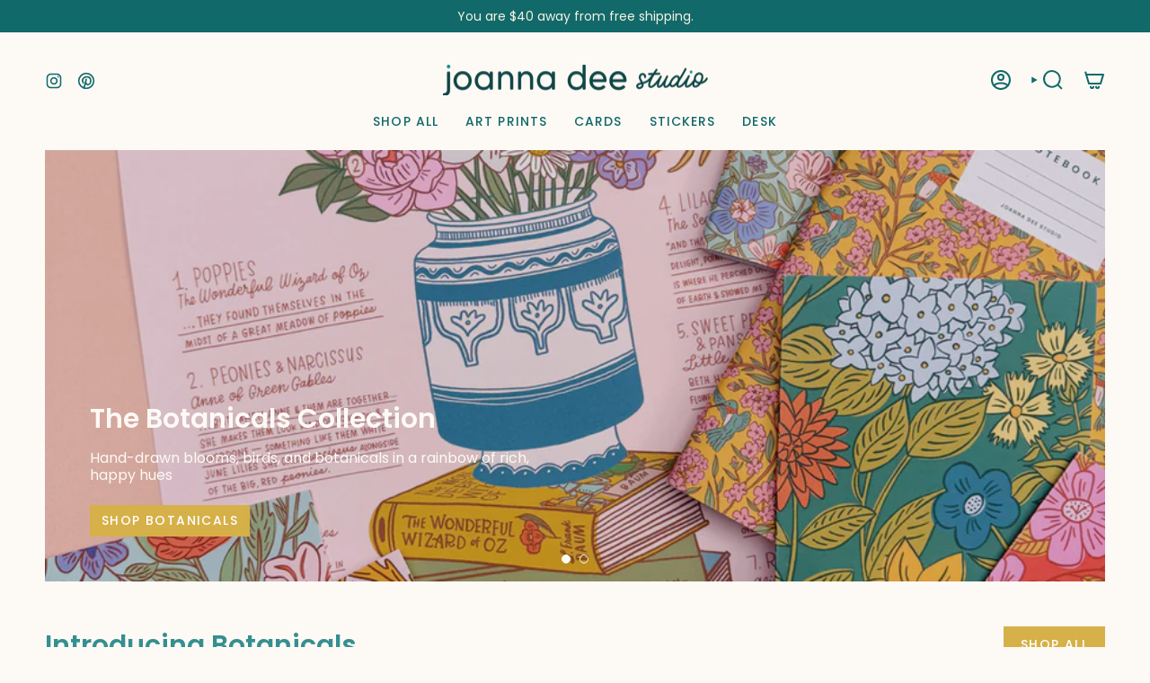

--- FILE ---
content_type: text/html; charset=utf-8
request_url: https://joannadee.com/?add-to-cart=812
body_size: 29748
content:
<!doctype html>
<html class="no-js no-touch supports-no-cookies" lang="en">
<head>
  <meta charset="UTF-8">
  <meta http-equiv="X-UA-Compatible" content="IE=edge">
  <meta name="viewport" content="width=device-width, initial-scale=1.0">
  <meta name="theme-color" content="#d6b149">
  <link rel="canonical" href="https://joannadee.com/">
  <link rel="preconnect" href="https://cdn.shopify.com" crossorigin>
  <!-- ======================= Broadcast Theme V5.3.0 ========================= --><link rel="preconnect" href="https://fonts.shopifycdn.com" crossorigin><link href="//joannadee.com/cdn/shop/t/6/assets/theme.css?v=118520652782065434021699070194" as="style" rel="preload">
  <link href="//joannadee.com/cdn/shop/t/6/assets/vendor.js?v=93779096473886333451699070194" as="script" rel="preload">
  <link href="//joannadee.com/cdn/shop/t/6/assets/theme.js?v=138928274754105767801699070194" as="script" rel="preload">


  <!-- Title and description ================================================ -->
  
  <title>
    
    Joanna Dee Studio
    
    
    
  </title>

  
    <meta name="description" content="Joanna Dee Studio is an illustration studio from Tennessee. Joanna Dee&#39;s illustrated goods tell stories, celebrate history, and encourages people to stay curious about the world around them. Joanna&#39;s art is created for history-lovers, bookworms, and just generally curious people.">
  

  <meta property="og:site_name" content="Joanna Dee Studio">
<meta property="og:url" content="https://joannadee.com/">
<meta property="og:title" content="Joanna Dee Studio">
<meta property="og:type" content="website">
<meta property="og:description" content="Joanna Dee Studio is an illustration studio from Tennessee. Joanna Dee&#39;s illustrated goods tell stories, celebrate history, and encourages people to stay curious about the world around them. Joanna&#39;s art is created for history-lovers, bookworms, and just generally curious people."><meta name="twitter:card" content="summary_large_image">
<meta name="twitter:title" content="Joanna Dee Studio">
<meta name="twitter:description" content="Joanna Dee Studio is an illustration studio from Tennessee. Joanna Dee&#39;s illustrated goods tell stories, celebrate history, and encourages people to stay curious about the world around them. Joanna&#39;s art is created for history-lovers, bookworms, and just generally curious people.">

  <!-- CSS ================================================================== -->

  <link href="//joannadee.com/cdn/shop/t/6/assets/font-settings.css?v=4057434422662267521759342933" rel="stylesheet" type="text/css" media="all" />

  
<style data-shopify>

:root {--scrollbar-width: 0px;





--COLOR-VIDEO-BG: #f9efe0;
--COLOR-BG-BRIGHTER: #f9efe0;--COLOR-BG: #fdfaf5;--COLOR-BG-ALPHA-25: rgba(253, 250, 245, 0.25);
--COLOR-BG-TRANSPARENT: rgba(253, 250, 245, 0);
--COLOR-BG-SECONDARY: #cae5e2;
--COLOR-BG-SECONDARY-LIGHTEN: #fdfefe;
--COLOR-BG-RGB: 253, 250, 245;

--COLOR-TEXT-DARK: #052b2b;
--COLOR-TEXT: #12696a;
--COLOR-TEXT-LIGHT: #599594;


/* === Opacity shades of grey ===*/
--COLOR-A5:  rgba(18, 105, 106, 0.05);
--COLOR-A10: rgba(18, 105, 106, 0.1);
--COLOR-A15: rgba(18, 105, 106, 0.15);
--COLOR-A20: rgba(18, 105, 106, 0.2);
--COLOR-A25: rgba(18, 105, 106, 0.25);
--COLOR-A30: rgba(18, 105, 106, 0.3);
--COLOR-A35: rgba(18, 105, 106, 0.35);
--COLOR-A40: rgba(18, 105, 106, 0.4);
--COLOR-A45: rgba(18, 105, 106, 0.45);
--COLOR-A50: rgba(18, 105, 106, 0.5);
--COLOR-A55: rgba(18, 105, 106, 0.55);
--COLOR-A60: rgba(18, 105, 106, 0.6);
--COLOR-A65: rgba(18, 105, 106, 0.65);
--COLOR-A70: rgba(18, 105, 106, 0.7);
--COLOR-A75: rgba(18, 105, 106, 0.75);
--COLOR-A80: rgba(18, 105, 106, 0.8);
--COLOR-A85: rgba(18, 105, 106, 0.85);
--COLOR-A90: rgba(18, 105, 106, 0.9);
--COLOR-A95: rgba(18, 105, 106, 0.95);

--COLOR-BORDER: rgb(202, 229, 226);
--COLOR-BORDER-LIGHT: #deedea;
--COLOR-BORDER-HAIRLINE: #faf4e8;
--COLOR-BORDER-DARK: #86c3bd;/* === Bright color ===*/
--COLOR-PRIMARY: #d6b149;
--COLOR-PRIMARY-HOVER: #b68e1c;
--COLOR-PRIMARY-FADE: rgba(214, 177, 73, 0.05);
--COLOR-PRIMARY-FADE-HOVER: rgba(214, 177, 73, 0.1);
--COLOR-PRIMARY-LIGHT: #f9eabf;--COLOR-PRIMARY-OPPOSITE: #000000;



/* === link Color ===*/
--COLOR-LINK: #358f90;
--COLOR-LINK-HOVER: rgba(53, 143, 144, 0.7);
--COLOR-LINK-FADE: rgba(53, 143, 144, 0.05);
--COLOR-LINK-FADE-HOVER: rgba(53, 143, 144, 0.1);--COLOR-LINK-OPPOSITE: #ffffff;


/* === Product grid sale tags ===*/
--COLOR-SALE-BG: #d6b149;
--COLOR-SALE-TEXT: #fdfaf5;--COLOR-SALE-TEXT-SECONDARY: #d6b149;

/* === Product grid badges ===*/
--COLOR-BADGE-BG: #f5f2e2;
--COLOR-BADGE-TEXT: #d6b149;

/* === Product sale color ===*/
--COLOR-SALE: #d97e6a;

/* === Gray background on Product grid items ===*/--filter-bg: 1.0;/* === Helper colors for form error states ===*/
--COLOR-ERROR: #721C24;
--COLOR-ERROR-BG: #F8D7DA;
--COLOR-ERROR-BORDER: #F5C6CB;



  --RADIUS: 0px;
  --RADIUS-SELECT: 0px;

--COLOR-HEADER-BG: #fdfaf5;--COLOR-HEADER-BG-TRANSPARENT: rgba(253, 250, 245, 0);
--COLOR-HEADER-LINK: #12696a;
--COLOR-HEADER-LINK-HOVER: rgba(18, 105, 106, 0.7);

--COLOR-MENU-BG: #fdfaf5;
--COLOR-MENU-LINK: #12696a;
--COLOR-MENU-LINK-HOVER: rgba(18, 105, 106, 0.7);
--COLOR-SUBMENU-BG: #cae5e2;
--COLOR-SUBMENU-LINK: #12696a;
--COLOR-SUBMENU-LINK-HOVER: rgba(18, 105, 106, 0.7);
--COLOR-SUBMENU-TEXT-LIGHT: #498e8e;
--COLOR-MENU-TRANSPARENT: #ffffff;
--COLOR-MENU-TRANSPARENT-HOVER: rgba(255, 255, 255, 0.7);--COLOR-FOOTER-BG: #fdfaf5;
--COLOR-FOOTER-BG-HAIRLINE: #faf4e8;
--COLOR-FOOTER-TEXT: #12696a;
--COLOR-FOOTER-TEXT-A35: rgba(18, 105, 106, 0.35);
--COLOR-FOOTER-TEXT-A75: rgba(18, 105, 106, 0.75);
--COLOR-FOOTER-LINK: #12696a;
--COLOR-FOOTER-LINK-HOVER: rgba(18, 105, 106, 0.7);
--COLOR-FOOTER-BORDER: #535353;

--TRANSPARENT: rgba(255, 255, 255, 0);

/* === Default overlay opacity ===*/
--overlay-opacity: 0;
--underlay-opacity: 1;
--underlay-bg: rgba(0,0,0,0.4);

/* === Custom Cursor ===*/
--ICON-ZOOM-IN: url( "//joannadee.com/cdn/shop/t/6/assets/icon-zoom-in.svg?v=182473373117644429561699070194" );
--ICON-ZOOM-OUT: url( "//joannadee.com/cdn/shop/t/6/assets/icon-zoom-out.svg?v=101497157853986683871699070194" );

/* === Custom Icons ===*/


  
  --ICON-ADD-BAG: url( "//joannadee.com/cdn/shop/t/6/assets/icon-add-bag-bold.svg?v=153593870113319288171699070194" );
  --ICON-ADD-CART: url( "//joannadee.com/cdn/shop/t/6/assets/icon-add-cart-bold.svg?v=118344279592785774811699070194" );
  --ICON-ARROW-LEFT: url( "//joannadee.com/cdn/shop/t/6/assets/icon-arrow-left-bold.svg?v=110298602555889496271699070194" );
  --ICON-ARROW-RIGHT: url( "//joannadee.com/cdn/shop/t/6/assets/icon-arrow-right-bold.svg?v=29796348604012140291699070194" );
  --ICON-SELECT: url("//joannadee.com/cdn/shop/t/6/assets/icon-select-bold.svg?v=31261472038038585131699070194");


--PRODUCT-GRID-ASPECT-RATIO: 110.0%;

/* === Typography ===*/
--FONT-WEIGHT-BODY: 400;
--FONT-WEIGHT-BODY-BOLD: 500;

--FONT-STACK-BODY: Poppins, sans-serif;
--FONT-STYLE-BODY: normal;
--FONT-STYLE-BODY-ITALIC: italic;
--FONT-ADJUST-BODY: 1.0;

--FONT-WEIGHT-HEADING: 600;
--FONT-WEIGHT-HEADING-BOLD: 700;

--FONT-UPPERCASE-HEADING: none;

--FONT-STACK-HEADING: Poppins, sans-serif;
--FONT-STYLE-HEADING: normal;
--FONT-STYLE-HEADING-ITALIC: italic;
--FONT-ADJUST-HEADING: 1.0;

--FONT-STACK-NAV: Poppins, sans-serif;
--FONT-STYLE-NAV: normal;
--FONT-STYLE-NAV-ITALIC: italic;
--FONT-ADJUST-NAV: 1.0;

--FONT-WEIGHT-NAV: 400;
--FONT-WEIGHT-NAV-BOLD: 500;

--FONT-SIZE-BASE: 1.0rem;
--FONT-SIZE-BASE-PERCENT: 1.0;

/* === Parallax ===*/
--PARALLAX-STRENGTH-MIN: 120.0%;
--PARALLAX-STRENGTH-MAX: 130.0%;--COLUMNS: 4;
--COLUMNS-MEDIUM: 3;
--COLUMNS-SMALL: 2;
--COLUMNS-MOBILE: 1;--LAYOUT-OUTER: 50px;
  --LAYOUT-GUTTER: 32px;
  --LAYOUT-OUTER-MEDIUM: 30px;
  --LAYOUT-GUTTER-MEDIUM: 22px;
  --LAYOUT-OUTER-SMALL: 16px;
  --LAYOUT-GUTTER-SMALL: 16px;--base-animation-delay: 0ms;
--line-height-normal: 1.375; /* Equals to line-height: normal; */--SIDEBAR-WIDTH: 288px;
  --SIDEBAR-WIDTH-MEDIUM: 258px;--DRAWER-WIDTH: 380px;--ICON-STROKE-WIDTH: 2px;

--COLOR-TEXT-DARK: #000000;
--COLOR-TEXT:#052b2b;
--COLOR-TEXT-LIGHT: #12696a;



/* === Button General ===*/
--BTN-FONT-STACK: Poppins, sans-serif;
--BTN-FONT-WEIGHT: 500;
--BTN-FONT-STYLE: normal;
--BTN-FONT-SIZE: 14px;

--BTN-LETTER-SPACING: 0.1em;
--BTN-UPPERCASE: uppercase;
--BTN-TEXT-ARROW-OFFSET: -1px;

/* === Button Primary ===*/
--BTN-PRIMARY-BORDER-COLOR: #d6b149;
--BTN-PRIMARY-BG-COLOR: #d6b149;
--BTN-PRIMARY-TEXT-COLOR: #ffffff;


  --BTN-PRIMARY-BG-COLOR-BRIGHTER: #d1a834;


/* === Button Secondary ===*/
--BTN-SECONDARY-BORDER-COLOR: #358f90;
--BTN-SECONDARY-BG-COLOR: #358f90;
--BTN-SECONDARY-TEXT-COLOR: #ffffff;


  --BTN-SECONDARY-BG-COLOR-BRIGHTER: #2e7c7d;


/* === Button White ===*/
--TEXT-BTN-BORDER-WHITE: #fff;
--TEXT-BTN-BG-WHITE: #fff;
--TEXT-BTN-WHITE: #000;
--TEXT-BTN-BG-WHITE-BRIGHTER: #f2f2f2;

/* === Button Black ===*/
--TEXT-BTN-BG-BLACK: #000;
--TEXT-BTN-BORDER-BLACK: #000;
--TEXT-BTN-BLACK: #fff;
--TEXT-BTN-BG-BLACK-BRIGHTER: #1a1a1a;

/* === Cart Gradient ===*/


  --FREE-SHIPPING-GRADIENT: linear-gradient(57deg, rgba(214, 177, 73, 1) 1%, rgba(53, 143, 144, 1) 65%, rgba(18, 105, 106, 1) 82%);


}

::backdrop {
  --underlay-opacity: 1;
  --underlay-bg: rgba(0,0,0,0.4);
}
</style>


  <link href="//joannadee.com/cdn/shop/t/6/assets/theme.css?v=118520652782065434021699070194" rel="stylesheet" type="text/css" media="all" />
<link href="//joannadee.com/cdn/shop/t/6/assets/swatches.css?v=157844926215047500451699070194" as="style" rel="preload">
    <link href="//joannadee.com/cdn/shop/t/6/assets/swatches.css?v=157844926215047500451699070194" rel="stylesheet" type="text/css" media="all" />
<style data-shopify>.swatches {
    --black: #000000;--white: #fafafa;--blank: url(//joannadee.com/cdn/shop/files/blank_small.png?v=197);
  }</style>
<script>
    if (window.navigator.userAgent.indexOf('MSIE ') > 0 || window.navigator.userAgent.indexOf('Trident/') > 0) {
      document.documentElement.className = document.documentElement.className + ' ie';

      var scripts = document.getElementsByTagName('script')[0];
      var polyfill = document.createElement("script");
      polyfill.defer = true;
      polyfill.src = "//joannadee.com/cdn/shop/t/6/assets/ie11.js?v=144489047535103983231699070194";

      scripts.parentNode.insertBefore(polyfill, scripts);
    } else {
      document.documentElement.className = document.documentElement.className.replace('no-js', 'js');
    }

    document.documentElement.style.setProperty('--scrollbar-width', `${getScrollbarWidth()}px`);

    function getScrollbarWidth() {
      // Creating invisible container
      const outer = document.createElement('div');
      outer.style.visibility = 'hidden';
      outer.style.overflow = 'scroll'; // forcing scrollbar to appear
      outer.style.msOverflowStyle = 'scrollbar'; // needed for WinJS apps
      document.documentElement.appendChild(outer);

      // Creating inner element and placing it in the container
      const inner = document.createElement('div');
      outer.appendChild(inner);

      // Calculating difference between container's full width and the child width
      const scrollbarWidth = outer.offsetWidth - inner.offsetWidth;

      // Removing temporary elements from the DOM
      outer.parentNode.removeChild(outer);

      return scrollbarWidth;
    }

    let root = '/';
    if (root[root.length - 1] !== '/') {
      root = root + '/';
    }

    window.theme = {
      routes: {
        root: root,
        cart_url: '/cart',
        cart_add_url: '/cart/add',
        cart_change_url: '/cart/change',
        product_recommendations_url: '/recommendations/products',
        predictive_search_url: '/search/suggest',
        addresses_url: '/account/addresses'
      },
      assets: {
        photoswipe: '//joannadee.com/cdn/shop/t/6/assets/photoswipe.js?v=162613001030112971491699070194',
        smoothscroll: '//joannadee.com/cdn/shop/t/6/assets/smoothscroll.js?v=37906625415260927261699070194',
      },
      strings: {
        addToCart: "Add to cart",
        cartAcceptanceError: "You must accept our terms and conditions.",
        soldOut: "Sold Out",
        from: "From",
        preOrder: "Pre-order",
        sale: "Sale",
        subscription: "Subscription",
        unavailable: "Unavailable",
        unitPrice: "Unit price",
        unitPriceSeparator: "per",
        shippingCalcSubmitButton: "Calculate shipping",
        shippingCalcSubmitButtonDisabled: "Calculating...",
        selectValue: "Select value",
        selectColor: "Select color",
        oneColor: "color",
        otherColor: "colors",
        upsellAddToCart: "Add",
        free: "Free",
        swatchesColor: "Color, Colour"
      },
      settings: {
        customerLoggedIn: null ? true : false,
        cartDrawerEnabled: true,
        enableQuickAdd: true,
        enableAnimations: true,
        variantOnSale: true,
      },
      sliderArrows: {
        prev: '<button type="button" class="slider__button slider__button--prev" data-button-arrow data-button-prev>' + "Previous" + '</button>',
        next: '<button type="button" class="slider__button slider__button--next" data-button-arrow data-button-next>' + "Next" + '</button>',
      },
      moneyFormat: false ? "${{amount}} USD" : "${{amount}}",
      moneyWithoutCurrencyFormat: "${{amount}}",
      moneyWithCurrencyFormat: "${{amount}} USD",
      subtotal: 0,
      info: {
        name: 'broadcast'
      },
      version: '5.3.0'
    };

    if (window.performance) {
      window.performance.mark('init');
    } else {
      window.fastNetworkAndCPU = false;
    }

    let windowInnerHeight = window.innerHeight;
    document.documentElement.style.setProperty('--full-height', `${windowInnerHeight}px`);
    document.documentElement.style.setProperty('--three-quarters', `${windowInnerHeight * 0.75}px`);
    document.documentElement.style.setProperty('--two-thirds', `${windowInnerHeight * 0.66}px`);
    document.documentElement.style.setProperty('--one-half', `${windowInnerHeight * 0.5}px`);
    document.documentElement.style.setProperty('--one-third', `${windowInnerHeight * 0.33}px`);
    document.documentElement.style.setProperty('--one-fifth', `${windowInnerHeight * 0.2}px`);
  </script>

  
    <script src="//joannadee.com/cdn/shopifycloud/storefront/assets/themes_support/shopify_common-5f594365.js" defer="defer"></script>
  

  <!-- Theme Javascript ============================================================== -->
  <script src="//joannadee.com/cdn/shop/t/6/assets/vendor.js?v=93779096473886333451699070194" defer="defer"></script>
  <script src="//joannadee.com/cdn/shop/t/6/assets/theme.js?v=138928274754105767801699070194" defer="defer"></script><!-- Shopify app scripts =========================================================== -->

  <script>window.performance && window.performance.mark && window.performance.mark('shopify.content_for_header.start');</script><meta id="shopify-digital-wallet" name="shopify-digital-wallet" content="/80849240339/digital_wallets/dialog">
<meta name="shopify-checkout-api-token" content="11dfff496ba7956ca0ca96cb2e5cb93b">
<meta id="in-context-paypal-metadata" data-shop-id="80849240339" data-venmo-supported="false" data-environment="production" data-locale="en_US" data-paypal-v4="true" data-currency="USD">
<script async="async" src="/checkouts/internal/preloads.js?locale=en-US"></script>
<link rel="preconnect" href="https://shop.app" crossorigin="anonymous">
<script async="async" src="https://shop.app/checkouts/internal/preloads.js?locale=en-US&shop_id=80849240339" crossorigin="anonymous"></script>
<script id="apple-pay-shop-capabilities" type="application/json">{"shopId":80849240339,"countryCode":"US","currencyCode":"USD","merchantCapabilities":["supports3DS"],"merchantId":"gid:\/\/shopify\/Shop\/80849240339","merchantName":"Joanna Dee Studio","requiredBillingContactFields":["postalAddress","email"],"requiredShippingContactFields":["postalAddress","email"],"shippingType":"shipping","supportedNetworks":["visa","masterCard","amex","discover","elo","jcb"],"total":{"type":"pending","label":"Joanna Dee Studio","amount":"1.00"},"shopifyPaymentsEnabled":true,"supportsSubscriptions":true}</script>
<script id="shopify-features" type="application/json">{"accessToken":"11dfff496ba7956ca0ca96cb2e5cb93b","betas":["rich-media-storefront-analytics"],"domain":"joannadee.com","predictiveSearch":true,"shopId":80849240339,"locale":"en"}</script>
<script>var Shopify = Shopify || {};
Shopify.shop = "29845d-2.myshopify.com";
Shopify.locale = "en";
Shopify.currency = {"active":"USD","rate":"1.0"};
Shopify.country = "US";
Shopify.theme = {"name":"Broadcast","id":162443133203,"schema_name":"Broadcast","schema_version":"5.3.0","theme_store_id":868,"role":"main"};
Shopify.theme.handle = "null";
Shopify.theme.style = {"id":null,"handle":null};
Shopify.cdnHost = "joannadee.com/cdn";
Shopify.routes = Shopify.routes || {};
Shopify.routes.root = "/";</script>
<script type="module">!function(o){(o.Shopify=o.Shopify||{}).modules=!0}(window);</script>
<script>!function(o){function n(){var o=[];function n(){o.push(Array.prototype.slice.apply(arguments))}return n.q=o,n}var t=o.Shopify=o.Shopify||{};t.loadFeatures=n(),t.autoloadFeatures=n()}(window);</script>
<script>
  window.ShopifyPay = window.ShopifyPay || {};
  window.ShopifyPay.apiHost = "shop.app\/pay";
  window.ShopifyPay.redirectState = null;
</script>
<script id="shop-js-analytics" type="application/json">{"pageType":"index"}</script>
<script defer="defer" async type="module" src="//joannadee.com/cdn/shopifycloud/shop-js/modules/v2/client.init-shop-cart-sync_C5BV16lS.en.esm.js"></script>
<script defer="defer" async type="module" src="//joannadee.com/cdn/shopifycloud/shop-js/modules/v2/chunk.common_CygWptCX.esm.js"></script>
<script type="module">
  await import("//joannadee.com/cdn/shopifycloud/shop-js/modules/v2/client.init-shop-cart-sync_C5BV16lS.en.esm.js");
await import("//joannadee.com/cdn/shopifycloud/shop-js/modules/v2/chunk.common_CygWptCX.esm.js");

  window.Shopify.SignInWithShop?.initShopCartSync?.({"fedCMEnabled":true,"windoidEnabled":true});

</script>
<script>
  window.Shopify = window.Shopify || {};
  if (!window.Shopify.featureAssets) window.Shopify.featureAssets = {};
  window.Shopify.featureAssets['shop-js'] = {"shop-cart-sync":["modules/v2/client.shop-cart-sync_ZFArdW7E.en.esm.js","modules/v2/chunk.common_CygWptCX.esm.js"],"init-fed-cm":["modules/v2/client.init-fed-cm_CmiC4vf6.en.esm.js","modules/v2/chunk.common_CygWptCX.esm.js"],"shop-button":["modules/v2/client.shop-button_tlx5R9nI.en.esm.js","modules/v2/chunk.common_CygWptCX.esm.js"],"shop-cash-offers":["modules/v2/client.shop-cash-offers_DOA2yAJr.en.esm.js","modules/v2/chunk.common_CygWptCX.esm.js","modules/v2/chunk.modal_D71HUcav.esm.js"],"init-windoid":["modules/v2/client.init-windoid_sURxWdc1.en.esm.js","modules/v2/chunk.common_CygWptCX.esm.js"],"shop-toast-manager":["modules/v2/client.shop-toast-manager_ClPi3nE9.en.esm.js","modules/v2/chunk.common_CygWptCX.esm.js"],"init-shop-email-lookup-coordinator":["modules/v2/client.init-shop-email-lookup-coordinator_B8hsDcYM.en.esm.js","modules/v2/chunk.common_CygWptCX.esm.js"],"init-shop-cart-sync":["modules/v2/client.init-shop-cart-sync_C5BV16lS.en.esm.js","modules/v2/chunk.common_CygWptCX.esm.js"],"avatar":["modules/v2/client.avatar_BTnouDA3.en.esm.js"],"pay-button":["modules/v2/client.pay-button_FdsNuTd3.en.esm.js","modules/v2/chunk.common_CygWptCX.esm.js"],"init-customer-accounts":["modules/v2/client.init-customer-accounts_DxDtT_ad.en.esm.js","modules/v2/client.shop-login-button_C5VAVYt1.en.esm.js","modules/v2/chunk.common_CygWptCX.esm.js","modules/v2/chunk.modal_D71HUcav.esm.js"],"init-shop-for-new-customer-accounts":["modules/v2/client.init-shop-for-new-customer-accounts_ChsxoAhi.en.esm.js","modules/v2/client.shop-login-button_C5VAVYt1.en.esm.js","modules/v2/chunk.common_CygWptCX.esm.js","modules/v2/chunk.modal_D71HUcav.esm.js"],"shop-login-button":["modules/v2/client.shop-login-button_C5VAVYt1.en.esm.js","modules/v2/chunk.common_CygWptCX.esm.js","modules/v2/chunk.modal_D71HUcav.esm.js"],"init-customer-accounts-sign-up":["modules/v2/client.init-customer-accounts-sign-up_CPSyQ0Tj.en.esm.js","modules/v2/client.shop-login-button_C5VAVYt1.en.esm.js","modules/v2/chunk.common_CygWptCX.esm.js","modules/v2/chunk.modal_D71HUcav.esm.js"],"shop-follow-button":["modules/v2/client.shop-follow-button_Cva4Ekp9.en.esm.js","modules/v2/chunk.common_CygWptCX.esm.js","modules/v2/chunk.modal_D71HUcav.esm.js"],"checkout-modal":["modules/v2/client.checkout-modal_BPM8l0SH.en.esm.js","modules/v2/chunk.common_CygWptCX.esm.js","modules/v2/chunk.modal_D71HUcav.esm.js"],"lead-capture":["modules/v2/client.lead-capture_Bi8yE_yS.en.esm.js","modules/v2/chunk.common_CygWptCX.esm.js","modules/v2/chunk.modal_D71HUcav.esm.js"],"shop-login":["modules/v2/client.shop-login_D6lNrXab.en.esm.js","modules/v2/chunk.common_CygWptCX.esm.js","modules/v2/chunk.modal_D71HUcav.esm.js"],"payment-terms":["modules/v2/client.payment-terms_CZxnsJam.en.esm.js","modules/v2/chunk.common_CygWptCX.esm.js","modules/v2/chunk.modal_D71HUcav.esm.js"]};
</script>
<script id="__st">var __st={"a":80849240339,"offset":-21600,"reqid":"d40fbeea-cde2-4c67-aba0-23c9da410033-1768644589","pageurl":"joannadee.com\/?add-to-cart=812","u":"3c7eb34d9d03","p":"home"};</script>
<script>window.ShopifyPaypalV4VisibilityTracking = true;</script>
<script id="captcha-bootstrap">!function(){'use strict';const t='contact',e='account',n='new_comment',o=[[t,t],['blogs',n],['comments',n],[t,'customer']],c=[[e,'customer_login'],[e,'guest_login'],[e,'recover_customer_password'],[e,'create_customer']],r=t=>t.map((([t,e])=>`form[action*='/${t}']:not([data-nocaptcha='true']) input[name='form_type'][value='${e}']`)).join(','),a=t=>()=>t?[...document.querySelectorAll(t)].map((t=>t.form)):[];function s(){const t=[...o],e=r(t);return a(e)}const i='password',u='form_key',d=['recaptcha-v3-token','g-recaptcha-response','h-captcha-response',i],f=()=>{try{return window.sessionStorage}catch{return}},m='__shopify_v',_=t=>t.elements[u];function p(t,e,n=!1){try{const o=window.sessionStorage,c=JSON.parse(o.getItem(e)),{data:r}=function(t){const{data:e,action:n}=t;return t[m]||n?{data:e,action:n}:{data:t,action:n}}(c);for(const[e,n]of Object.entries(r))t.elements[e]&&(t.elements[e].value=n);n&&o.removeItem(e)}catch(o){console.error('form repopulation failed',{error:o})}}const l='form_type',E='cptcha';function T(t){t.dataset[E]=!0}const w=window,h=w.document,L='Shopify',v='ce_forms',y='captcha';let A=!1;((t,e)=>{const n=(g='f06e6c50-85a8-45c8-87d0-21a2b65856fe',I='https://cdn.shopify.com/shopifycloud/storefront-forms-hcaptcha/ce_storefront_forms_captcha_hcaptcha.v1.5.2.iife.js',D={infoText:'Protected by hCaptcha',privacyText:'Privacy',termsText:'Terms'},(t,e,n)=>{const o=w[L][v],c=o.bindForm;if(c)return c(t,g,e,D).then(n);var r;o.q.push([[t,g,e,D],n]),r=I,A||(h.body.append(Object.assign(h.createElement('script'),{id:'captcha-provider',async:!0,src:r})),A=!0)});var g,I,D;w[L]=w[L]||{},w[L][v]=w[L][v]||{},w[L][v].q=[],w[L][y]=w[L][y]||{},w[L][y].protect=function(t,e){n(t,void 0,e),T(t)},Object.freeze(w[L][y]),function(t,e,n,w,h,L){const[v,y,A,g]=function(t,e,n){const i=e?o:[],u=t?c:[],d=[...i,...u],f=r(d),m=r(i),_=r(d.filter((([t,e])=>n.includes(e))));return[a(f),a(m),a(_),s()]}(w,h,L),I=t=>{const e=t.target;return e instanceof HTMLFormElement?e:e&&e.form},D=t=>v().includes(t);t.addEventListener('submit',(t=>{const e=I(t);if(!e)return;const n=D(e)&&!e.dataset.hcaptchaBound&&!e.dataset.recaptchaBound,o=_(e),c=g().includes(e)&&(!o||!o.value);(n||c)&&t.preventDefault(),c&&!n&&(function(t){try{if(!f())return;!function(t){const e=f();if(!e)return;const n=_(t);if(!n)return;const o=n.value;o&&e.removeItem(o)}(t);const e=Array.from(Array(32),(()=>Math.random().toString(36)[2])).join('');!function(t,e){_(t)||t.append(Object.assign(document.createElement('input'),{type:'hidden',name:u})),t.elements[u].value=e}(t,e),function(t,e){const n=f();if(!n)return;const o=[...t.querySelectorAll(`input[type='${i}']`)].map((({name:t})=>t)),c=[...d,...o],r={};for(const[a,s]of new FormData(t).entries())c.includes(a)||(r[a]=s);n.setItem(e,JSON.stringify({[m]:1,action:t.action,data:r}))}(t,e)}catch(e){console.error('failed to persist form',e)}}(e),e.submit())}));const S=(t,e)=>{t&&!t.dataset[E]&&(n(t,e.some((e=>e===t))),T(t))};for(const o of['focusin','change'])t.addEventListener(o,(t=>{const e=I(t);D(e)&&S(e,y())}));const B=e.get('form_key'),M=e.get(l),P=B&&M;t.addEventListener('DOMContentLoaded',(()=>{const t=y();if(P)for(const e of t)e.elements[l].value===M&&p(e,B);[...new Set([...A(),...v().filter((t=>'true'===t.dataset.shopifyCaptcha))])].forEach((e=>S(e,t)))}))}(h,new URLSearchParams(w.location.search),n,t,e,['guest_login'])})(!0,!0)}();</script>
<script integrity="sha256-4kQ18oKyAcykRKYeNunJcIwy7WH5gtpwJnB7kiuLZ1E=" data-source-attribution="shopify.loadfeatures" defer="defer" src="//joannadee.com/cdn/shopifycloud/storefront/assets/storefront/load_feature-a0a9edcb.js" crossorigin="anonymous"></script>
<script crossorigin="anonymous" defer="defer" src="//joannadee.com/cdn/shopifycloud/storefront/assets/shopify_pay/storefront-65b4c6d7.js?v=20250812"></script>
<script data-source-attribution="shopify.dynamic_checkout.dynamic.init">var Shopify=Shopify||{};Shopify.PaymentButton=Shopify.PaymentButton||{isStorefrontPortableWallets:!0,init:function(){window.Shopify.PaymentButton.init=function(){};var t=document.createElement("script");t.src="https://joannadee.com/cdn/shopifycloud/portable-wallets/latest/portable-wallets.en.js",t.type="module",document.head.appendChild(t)}};
</script>
<script data-source-attribution="shopify.dynamic_checkout.buyer_consent">
  function portableWalletsHideBuyerConsent(e){var t=document.getElementById("shopify-buyer-consent"),n=document.getElementById("shopify-subscription-policy-button");t&&n&&(t.classList.add("hidden"),t.setAttribute("aria-hidden","true"),n.removeEventListener("click",e))}function portableWalletsShowBuyerConsent(e){var t=document.getElementById("shopify-buyer-consent"),n=document.getElementById("shopify-subscription-policy-button");t&&n&&(t.classList.remove("hidden"),t.removeAttribute("aria-hidden"),n.addEventListener("click",e))}window.Shopify?.PaymentButton&&(window.Shopify.PaymentButton.hideBuyerConsent=portableWalletsHideBuyerConsent,window.Shopify.PaymentButton.showBuyerConsent=portableWalletsShowBuyerConsent);
</script>
<script data-source-attribution="shopify.dynamic_checkout.cart.bootstrap">document.addEventListener("DOMContentLoaded",(function(){function t(){return document.querySelector("shopify-accelerated-checkout-cart, shopify-accelerated-checkout")}if(t())Shopify.PaymentButton.init();else{new MutationObserver((function(e,n){t()&&(Shopify.PaymentButton.init(),n.disconnect())})).observe(document.body,{childList:!0,subtree:!0})}}));
</script>
<link id="shopify-accelerated-checkout-styles" rel="stylesheet" media="screen" href="https://joannadee.com/cdn/shopifycloud/portable-wallets/latest/accelerated-checkout-backwards-compat.css" crossorigin="anonymous">
<style id="shopify-accelerated-checkout-cart">
        #shopify-buyer-consent {
  margin-top: 1em;
  display: inline-block;
  width: 100%;
}

#shopify-buyer-consent.hidden {
  display: none;
}

#shopify-subscription-policy-button {
  background: none;
  border: none;
  padding: 0;
  text-decoration: underline;
  font-size: inherit;
  cursor: pointer;
}

#shopify-subscription-policy-button::before {
  box-shadow: none;
}

      </style>
<script id="sections-script" data-sections="footer" defer="defer" src="//joannadee.com/cdn/shop/t/6/compiled_assets/scripts.js?v=197"></script>
<script>window.performance && window.performance.mark && window.performance.mark('shopify.content_for_header.end');</script>

<link href="https://monorail-edge.shopifysvc.com" rel="dns-prefetch">
<script>(function(){if ("sendBeacon" in navigator && "performance" in window) {try {var session_token_from_headers = performance.getEntriesByType('navigation')[0].serverTiming.find(x => x.name == '_s').description;} catch {var session_token_from_headers = undefined;}var session_cookie_matches = document.cookie.match(/_shopify_s=([^;]*)/);var session_token_from_cookie = session_cookie_matches && session_cookie_matches.length === 2 ? session_cookie_matches[1] : "";var session_token = session_token_from_headers || session_token_from_cookie || "";function handle_abandonment_event(e) {var entries = performance.getEntries().filter(function(entry) {return /monorail-edge.shopifysvc.com/.test(entry.name);});if (!window.abandonment_tracked && entries.length === 0) {window.abandonment_tracked = true;var currentMs = Date.now();var navigation_start = performance.timing.navigationStart;var payload = {shop_id: 80849240339,url: window.location.href,navigation_start,duration: currentMs - navigation_start,session_token,page_type: "index"};window.navigator.sendBeacon("https://monorail-edge.shopifysvc.com/v1/produce", JSON.stringify({schema_id: "online_store_buyer_site_abandonment/1.1",payload: payload,metadata: {event_created_at_ms: currentMs,event_sent_at_ms: currentMs}}));}}window.addEventListener('pagehide', handle_abandonment_event);}}());</script>
<script id="web-pixels-manager-setup">(function e(e,d,r,n,o){if(void 0===o&&(o={}),!Boolean(null===(a=null===(i=window.Shopify)||void 0===i?void 0:i.analytics)||void 0===a?void 0:a.replayQueue)){var i,a;window.Shopify=window.Shopify||{};var t=window.Shopify;t.analytics=t.analytics||{};var s=t.analytics;s.replayQueue=[],s.publish=function(e,d,r){return s.replayQueue.push([e,d,r]),!0};try{self.performance.mark("wpm:start")}catch(e){}var l=function(){var e={modern:/Edge?\/(1{2}[4-9]|1[2-9]\d|[2-9]\d{2}|\d{4,})\.\d+(\.\d+|)|Firefox\/(1{2}[4-9]|1[2-9]\d|[2-9]\d{2}|\d{4,})\.\d+(\.\d+|)|Chrom(ium|e)\/(9{2}|\d{3,})\.\d+(\.\d+|)|(Maci|X1{2}).+ Version\/(15\.\d+|(1[6-9]|[2-9]\d|\d{3,})\.\d+)([,.]\d+|)( \(\w+\)|)( Mobile\/\w+|) Safari\/|Chrome.+OPR\/(9{2}|\d{3,})\.\d+\.\d+|(CPU[ +]OS|iPhone[ +]OS|CPU[ +]iPhone|CPU IPhone OS|CPU iPad OS)[ +]+(15[._]\d+|(1[6-9]|[2-9]\d|\d{3,})[._]\d+)([._]\d+|)|Android:?[ /-](13[3-9]|1[4-9]\d|[2-9]\d{2}|\d{4,})(\.\d+|)(\.\d+|)|Android.+Firefox\/(13[5-9]|1[4-9]\d|[2-9]\d{2}|\d{4,})\.\d+(\.\d+|)|Android.+Chrom(ium|e)\/(13[3-9]|1[4-9]\d|[2-9]\d{2}|\d{4,})\.\d+(\.\d+|)|SamsungBrowser\/([2-9]\d|\d{3,})\.\d+/,legacy:/Edge?\/(1[6-9]|[2-9]\d|\d{3,})\.\d+(\.\d+|)|Firefox\/(5[4-9]|[6-9]\d|\d{3,})\.\d+(\.\d+|)|Chrom(ium|e)\/(5[1-9]|[6-9]\d|\d{3,})\.\d+(\.\d+|)([\d.]+$|.*Safari\/(?![\d.]+ Edge\/[\d.]+$))|(Maci|X1{2}).+ Version\/(10\.\d+|(1[1-9]|[2-9]\d|\d{3,})\.\d+)([,.]\d+|)( \(\w+\)|)( Mobile\/\w+|) Safari\/|Chrome.+OPR\/(3[89]|[4-9]\d|\d{3,})\.\d+\.\d+|(CPU[ +]OS|iPhone[ +]OS|CPU[ +]iPhone|CPU IPhone OS|CPU iPad OS)[ +]+(10[._]\d+|(1[1-9]|[2-9]\d|\d{3,})[._]\d+)([._]\d+|)|Android:?[ /-](13[3-9]|1[4-9]\d|[2-9]\d{2}|\d{4,})(\.\d+|)(\.\d+|)|Mobile Safari.+OPR\/([89]\d|\d{3,})\.\d+\.\d+|Android.+Firefox\/(13[5-9]|1[4-9]\d|[2-9]\d{2}|\d{4,})\.\d+(\.\d+|)|Android.+Chrom(ium|e)\/(13[3-9]|1[4-9]\d|[2-9]\d{2}|\d{4,})\.\d+(\.\d+|)|Android.+(UC? ?Browser|UCWEB|U3)[ /]?(15\.([5-9]|\d{2,})|(1[6-9]|[2-9]\d|\d{3,})\.\d+)\.\d+|SamsungBrowser\/(5\.\d+|([6-9]|\d{2,})\.\d+)|Android.+MQ{2}Browser\/(14(\.(9|\d{2,})|)|(1[5-9]|[2-9]\d|\d{3,})(\.\d+|))(\.\d+|)|K[Aa][Ii]OS\/(3\.\d+|([4-9]|\d{2,})\.\d+)(\.\d+|)/},d=e.modern,r=e.legacy,n=navigator.userAgent;return n.match(d)?"modern":n.match(r)?"legacy":"unknown"}(),u="modern"===l?"modern":"legacy",c=(null!=n?n:{modern:"",legacy:""})[u],f=function(e){return[e.baseUrl,"/wpm","/b",e.hashVersion,"modern"===e.buildTarget?"m":"l",".js"].join("")}({baseUrl:d,hashVersion:r,buildTarget:u}),m=function(e){var d=e.version,r=e.bundleTarget,n=e.surface,o=e.pageUrl,i=e.monorailEndpoint;return{emit:function(e){var a=e.status,t=e.errorMsg,s=(new Date).getTime(),l=JSON.stringify({metadata:{event_sent_at_ms:s},events:[{schema_id:"web_pixels_manager_load/3.1",payload:{version:d,bundle_target:r,page_url:o,status:a,surface:n,error_msg:t},metadata:{event_created_at_ms:s}}]});if(!i)return console&&console.warn&&console.warn("[Web Pixels Manager] No Monorail endpoint provided, skipping logging."),!1;try{return self.navigator.sendBeacon.bind(self.navigator)(i,l)}catch(e){}var u=new XMLHttpRequest;try{return u.open("POST",i,!0),u.setRequestHeader("Content-Type","text/plain"),u.send(l),!0}catch(e){return console&&console.warn&&console.warn("[Web Pixels Manager] Got an unhandled error while logging to Monorail."),!1}}}}({version:r,bundleTarget:l,surface:e.surface,pageUrl:self.location.href,monorailEndpoint:e.monorailEndpoint});try{o.browserTarget=l,function(e){var d=e.src,r=e.async,n=void 0===r||r,o=e.onload,i=e.onerror,a=e.sri,t=e.scriptDataAttributes,s=void 0===t?{}:t,l=document.createElement("script"),u=document.querySelector("head"),c=document.querySelector("body");if(l.async=n,l.src=d,a&&(l.integrity=a,l.crossOrigin="anonymous"),s)for(var f in s)if(Object.prototype.hasOwnProperty.call(s,f))try{l.dataset[f]=s[f]}catch(e){}if(o&&l.addEventListener("load",o),i&&l.addEventListener("error",i),u)u.appendChild(l);else{if(!c)throw new Error("Did not find a head or body element to append the script");c.appendChild(l)}}({src:f,async:!0,onload:function(){if(!function(){var e,d;return Boolean(null===(d=null===(e=window.Shopify)||void 0===e?void 0:e.analytics)||void 0===d?void 0:d.initialized)}()){var d=window.webPixelsManager.init(e)||void 0;if(d){var r=window.Shopify.analytics;r.replayQueue.forEach((function(e){var r=e[0],n=e[1],o=e[2];d.publishCustomEvent(r,n,o)})),r.replayQueue=[],r.publish=d.publishCustomEvent,r.visitor=d.visitor,r.initialized=!0}}},onerror:function(){return m.emit({status:"failed",errorMsg:"".concat(f," has failed to load")})},sri:function(e){var d=/^sha384-[A-Za-z0-9+/=]+$/;return"string"==typeof e&&d.test(e)}(c)?c:"",scriptDataAttributes:o}),m.emit({status:"loading"})}catch(e){m.emit({status:"failed",errorMsg:(null==e?void 0:e.message)||"Unknown error"})}}})({shopId: 80849240339,storefrontBaseUrl: "https://joannadee.com",extensionsBaseUrl: "https://extensions.shopifycdn.com/cdn/shopifycloud/web-pixels-manager",monorailEndpoint: "https://monorail-edge.shopifysvc.com/unstable/produce_batch",surface: "storefront-renderer",enabledBetaFlags: ["2dca8a86"],webPixelsConfigList: [{"id":"shopify-app-pixel","configuration":"{}","eventPayloadVersion":"v1","runtimeContext":"STRICT","scriptVersion":"0450","apiClientId":"shopify-pixel","type":"APP","privacyPurposes":["ANALYTICS","MARKETING"]},{"id":"shopify-custom-pixel","eventPayloadVersion":"v1","runtimeContext":"LAX","scriptVersion":"0450","apiClientId":"shopify-pixel","type":"CUSTOM","privacyPurposes":["ANALYTICS","MARKETING"]}],isMerchantRequest: false,initData: {"shop":{"name":"Joanna Dee Studio","paymentSettings":{"currencyCode":"USD"},"myshopifyDomain":"29845d-2.myshopify.com","countryCode":"US","storefrontUrl":"https:\/\/joannadee.com"},"customer":null,"cart":null,"checkout":null,"productVariants":[],"purchasingCompany":null},},"https://joannadee.com/cdn","fcfee988w5aeb613cpc8e4bc33m6693e112",{"modern":"","legacy":""},{"shopId":"80849240339","storefrontBaseUrl":"https:\/\/joannadee.com","extensionBaseUrl":"https:\/\/extensions.shopifycdn.com\/cdn\/shopifycloud\/web-pixels-manager","surface":"storefront-renderer","enabledBetaFlags":"[\"2dca8a86\"]","isMerchantRequest":"false","hashVersion":"fcfee988w5aeb613cpc8e4bc33m6693e112","publish":"custom","events":"[[\"page_viewed\",{}]]"});</script><script>
  window.ShopifyAnalytics = window.ShopifyAnalytics || {};
  window.ShopifyAnalytics.meta = window.ShopifyAnalytics.meta || {};
  window.ShopifyAnalytics.meta.currency = 'USD';
  var meta = {"page":{"pageType":"home","requestId":"d40fbeea-cde2-4c67-aba0-23c9da410033-1768644589"}};
  for (var attr in meta) {
    window.ShopifyAnalytics.meta[attr] = meta[attr];
  }
</script>
<script class="analytics">
  (function () {
    var customDocumentWrite = function(content) {
      var jquery = null;

      if (window.jQuery) {
        jquery = window.jQuery;
      } else if (window.Checkout && window.Checkout.$) {
        jquery = window.Checkout.$;
      }

      if (jquery) {
        jquery('body').append(content);
      }
    };

    var hasLoggedConversion = function(token) {
      if (token) {
        return document.cookie.indexOf('loggedConversion=' + token) !== -1;
      }
      return false;
    }

    var setCookieIfConversion = function(token) {
      if (token) {
        var twoMonthsFromNow = new Date(Date.now());
        twoMonthsFromNow.setMonth(twoMonthsFromNow.getMonth() + 2);

        document.cookie = 'loggedConversion=' + token + '; expires=' + twoMonthsFromNow;
      }
    }

    var trekkie = window.ShopifyAnalytics.lib = window.trekkie = window.trekkie || [];
    if (trekkie.integrations) {
      return;
    }
    trekkie.methods = [
      'identify',
      'page',
      'ready',
      'track',
      'trackForm',
      'trackLink'
    ];
    trekkie.factory = function(method) {
      return function() {
        var args = Array.prototype.slice.call(arguments);
        args.unshift(method);
        trekkie.push(args);
        return trekkie;
      };
    };
    for (var i = 0; i < trekkie.methods.length; i++) {
      var key = trekkie.methods[i];
      trekkie[key] = trekkie.factory(key);
    }
    trekkie.load = function(config) {
      trekkie.config = config || {};
      trekkie.config.initialDocumentCookie = document.cookie;
      var first = document.getElementsByTagName('script')[0];
      var script = document.createElement('script');
      script.type = 'text/javascript';
      script.onerror = function(e) {
        var scriptFallback = document.createElement('script');
        scriptFallback.type = 'text/javascript';
        scriptFallback.onerror = function(error) {
                var Monorail = {
      produce: function produce(monorailDomain, schemaId, payload) {
        var currentMs = new Date().getTime();
        var event = {
          schema_id: schemaId,
          payload: payload,
          metadata: {
            event_created_at_ms: currentMs,
            event_sent_at_ms: currentMs
          }
        };
        return Monorail.sendRequest("https://" + monorailDomain + "/v1/produce", JSON.stringify(event));
      },
      sendRequest: function sendRequest(endpointUrl, payload) {
        // Try the sendBeacon API
        if (window && window.navigator && typeof window.navigator.sendBeacon === 'function' && typeof window.Blob === 'function' && !Monorail.isIos12()) {
          var blobData = new window.Blob([payload], {
            type: 'text/plain'
          });

          if (window.navigator.sendBeacon(endpointUrl, blobData)) {
            return true;
          } // sendBeacon was not successful

        } // XHR beacon

        var xhr = new XMLHttpRequest();

        try {
          xhr.open('POST', endpointUrl);
          xhr.setRequestHeader('Content-Type', 'text/plain');
          xhr.send(payload);
        } catch (e) {
          console.log(e);
        }

        return false;
      },
      isIos12: function isIos12() {
        return window.navigator.userAgent.lastIndexOf('iPhone; CPU iPhone OS 12_') !== -1 || window.navigator.userAgent.lastIndexOf('iPad; CPU OS 12_') !== -1;
      }
    };
    Monorail.produce('monorail-edge.shopifysvc.com',
      'trekkie_storefront_load_errors/1.1',
      {shop_id: 80849240339,
      theme_id: 162443133203,
      app_name: "storefront",
      context_url: window.location.href,
      source_url: "//joannadee.com/cdn/s/trekkie.storefront.cd680fe47e6c39ca5d5df5f0a32d569bc48c0f27.min.js"});

        };
        scriptFallback.async = true;
        scriptFallback.src = '//joannadee.com/cdn/s/trekkie.storefront.cd680fe47e6c39ca5d5df5f0a32d569bc48c0f27.min.js';
        first.parentNode.insertBefore(scriptFallback, first);
      };
      script.async = true;
      script.src = '//joannadee.com/cdn/s/trekkie.storefront.cd680fe47e6c39ca5d5df5f0a32d569bc48c0f27.min.js';
      first.parentNode.insertBefore(script, first);
    };
    trekkie.load(
      {"Trekkie":{"appName":"storefront","development":false,"defaultAttributes":{"shopId":80849240339,"isMerchantRequest":null,"themeId":162443133203,"themeCityHash":"12205764696486599847","contentLanguage":"en","currency":"USD","eventMetadataId":"ce91ceca-c528-4e4b-96dd-e6bf67147b71"},"isServerSideCookieWritingEnabled":true,"monorailRegion":"shop_domain","enabledBetaFlags":["65f19447"]},"Session Attribution":{},"S2S":{"facebookCapiEnabled":false,"source":"trekkie-storefront-renderer","apiClientId":580111}}
    );

    var loaded = false;
    trekkie.ready(function() {
      if (loaded) return;
      loaded = true;

      window.ShopifyAnalytics.lib = window.trekkie;

      var originalDocumentWrite = document.write;
      document.write = customDocumentWrite;
      try { window.ShopifyAnalytics.merchantGoogleAnalytics.call(this); } catch(error) {};
      document.write = originalDocumentWrite;

      window.ShopifyAnalytics.lib.page(null,{"pageType":"home","requestId":"d40fbeea-cde2-4c67-aba0-23c9da410033-1768644589","shopifyEmitted":true});

      var match = window.location.pathname.match(/checkouts\/(.+)\/(thank_you|post_purchase)/)
      var token = match? match[1]: undefined;
      if (!hasLoggedConversion(token)) {
        setCookieIfConversion(token);
        
      }
    });


        var eventsListenerScript = document.createElement('script');
        eventsListenerScript.async = true;
        eventsListenerScript.src = "//joannadee.com/cdn/shopifycloud/storefront/assets/shop_events_listener-3da45d37.js";
        document.getElementsByTagName('head')[0].appendChild(eventsListenerScript);

})();</script>
<script
  defer
  src="https://joannadee.com/cdn/shopifycloud/perf-kit/shopify-perf-kit-3.0.4.min.js"
  data-application="storefront-renderer"
  data-shop-id="80849240339"
  data-render-region="gcp-us-central1"
  data-page-type="index"
  data-theme-instance-id="162443133203"
  data-theme-name="Broadcast"
  data-theme-version="5.3.0"
  data-monorail-region="shop_domain"
  data-resource-timing-sampling-rate="10"
  data-shs="true"
  data-shs-beacon="true"
  data-shs-export-with-fetch="true"
  data-shs-logs-sample-rate="1"
  data-shs-beacon-endpoint="https://joannadee.com/api/collect"
></script>
</head>

<body id="joanna-dee-studio" class="template-index grid-classic aos-initialized" data-animations="true"><a class="in-page-link visually-hidden skip-link" data-skip-content href="#MainContent">Skip to content</a>

  <div class="container" data-site-container>
    <div class="header-sections">
      <!-- BEGIN sections: group-header -->
<div id="shopify-section-sections--21486213824787__announcement" class="shopify-section shopify-section-group-group-header page-announcement"><style data-shopify>:root {--ANNOUNCEMENT-HEIGHT-DESKTOP: max(calc(var(--font-2) * var(--FONT-ADJUST-BODY) * var(--line-height-normal)), 36px);
        --ANNOUNCEMENT-HEIGHT-MOBILE: max(calc(var(--font-2) * var(--FONT-ADJUST-BODY) * var(--line-height-normal)), 36px);}</style><div id="Announcement--sections--21486213824787__announcement"
  class="announcement__wrapper announcement__wrapper--top"
  data-announcement-wrapper
  data-section-id="sections--21486213824787__announcement"
  data-section-type="announcement"
  style="--PT: 0px;
  --PB: 0px;

  --ticker-direction: ticker-rtl;--bg: #12696a;
    --bg-transparent: rgba(18, 105, 106, 0);--text: #f5f2e2;
    --link: #f5f2e2;
    --link-hover: #f5f2e2;--text-size: var(--font-2);
  --text-align: center;
  --justify-content: center;"><div class="announcement__bar announcement__bar--error">
      <div class="announcement__message">
        <div class="announcement__text">
          <div class="announcement__main">This site has limited support for your browser. We recommend switching to Edge, Chrome, Safari, or Firefox.</div>
        </div>
      </div>
    </div><announcement-bar class="announcement__bar-outer"
        style="--padding-scrolling: 10px;"><div class="announcement__bar-holder announcement__bar-holder--slider">
            <div class="announcement__slider"
              data-slider
              data-options='{"fade": true, "pageDots": false, "adaptiveHeight": false, "autoPlay": 7000, "prevNextButtons": false, "draggable": ">1"}'>
              <ticker-bar style="" class="announcement__slide announcement__bar"data-slide="message_CGGr7x"
    data-slide-index="0"
    data-block-id="message_CGGr7x"
    

>
          <div data-ticker-frame class="announcement__message">
            <div data-ticker-scale class="announcement__scale ticker--unloaded"><div data-ticker-text class="announcement__text">
                  <div class="body-size-2">
<div class="free-shipping"
    data-free-shipping="true"
    data-free-shipping-limit="40"
    
    ><span class="free-shipping__success-message">Congratulations! Your order qualifies for free shipping</span><span class="free-shipping__default-message">
      You are <span data-left-to-spend>$40</span> away from free shipping.
    </span><div class="confetti">
      <span class="confetti__dot confetti__dot--1"></span>
      <span class="confetti__dot confetti__dot--2"></span>
      <span class="confetti__dot confetti__dot--3"></span>
      <span class="confetti__dot confetti__dot--4"></span>
      <span class="confetti__dot confetti__dot--5"></span>
      <span class="confetti__dot confetti__dot--6"></span>
    </div>
  </div></div>
                </div></div>
          </div>
        </ticker-bar>
            </div>
          </div></announcement-bar></div>
</div><div id="shopify-section-sections--21486213824787__header" class="shopify-section shopify-section-group-group-header page-header"><style data-shopify>:root {
    --HEADER-HEIGHT: 120px;
    --HEADER-HEIGHT-MEDIUM: 65.2px;
    --HEADER-HEIGHT-MOBILE: 65.4px;

    
--icon-add-cart: var(--ICON-ADD-CART);}

  .theme__header {
    --PT: 30px;
    --PB: 9px;

    
  }.header__logo__link {
      --logo-padding: 11.422564821303434%;

      
        --logo-width-desktop: 295px;
      

      
        --logo-width-mobile: 250px;
      
    }.main-content > .shopify-section:first-of-type .backdrop--linear:before { display: none; }</style><div class="header__wrapper"
  data-header-wrapper
  
  
  data-header-style="logo_above"
  data-section-id="sections--21486213824787__header"
  data-section-type="header"
  style="--highlight: #eda595;">

  <header class="theme__header" role="banner" data-header-height><div class="section-padding">
      <div class="header__mobile">
        <div class="header__mobile__left">
    <div class="header__mobile__button">
      <button class="header__mobile__hamburger caps"
        data-drawer-toggle="hamburger"
        aria-label="Show menu"
        aria-haspopup="true"
        aria-expanded="false"
        aria-controls="header-menu"><svg aria-hidden="true" focusable="false" role="presentation" class="icon icon-menu" viewBox="0 0 24 24"><path d="M3 5h18M3 12h18M3 19h18" stroke="#000" stroke-linecap="round" stroke-linejoin="round"/></svg></button>
    </div><div class="header__mobile__button caps">
        <header-search-popdown>
          <details>
            <summary class="navlink navlink--search" aria-haspopup="dialog" data-popdown-toggle title="Search"><svg aria-hidden="true" focusable="false" role="presentation" class="icon icon-search" viewBox="0 0 24 24"><g stroke="currentColor"><path d="M10.85 2c2.444 0 4.657.99 6.258 2.592A8.85 8.85 0 1 1 10.85 2ZM17.122 17.122 22 22"/></g></svg><svg aria-hidden="true" focusable="false" role="presentation" class="icon icon-cancel" viewBox="0 0 24 24"><path d="M6.758 17.243 12.001 12m5.243-5.243L12 12m0 0L6.758 6.757M12.001 12l5.243 5.243" stroke="currentColor" stroke-linecap="round" stroke-linejoin="round"/></svg><span class="visually-hidden">Search</span>
            </summary><div class="search-popdown" role="dialog" aria-modal="true" aria-label="Search" data-popdown>
  <div class="wrapper">
    <div class="search-popdown__main"><predictive-search><form class="search-form"
          action="/search"
          method="get"
          role="search">
          <input name="options[prefix]" type="hidden" value="last">

          <button class="search-popdown__submit" type="submit" aria-label="Search"><svg aria-hidden="true" focusable="false" role="presentation" class="icon icon-search" viewBox="0 0 24 24"><g stroke="currentColor"><path d="M10.85 2c2.444 0 4.657.99 6.258 2.592A8.85 8.85 0 1 1 10.85 2ZM17.122 17.122 22 22"/></g></svg></button>

          <div class="input-holder">
            <label for="SearchInput--mobile" class="visually-hidden">Search</label>
            <input type="search"
              id="SearchInput--mobile"
              data-predictive-search-input="search-popdown-results"
              name="q"
              value=""
              placeholder="Search"
              role="combobox"
              aria-label="Search our store"
              aria-owns="predictive-search-results"
              aria-controls="predictive-search-results"
              aria-expanded="false"
              aria-haspopup="listbox"
              aria-autocomplete="list"
              autocorrect="off"
              autocomplete="off"
              autocapitalize="off"
              spellcheck="false">

            <button type="reset" class="search-reset hidden" aria-label="Reset">Clear</button>
          </div><div class="predictive-search" tabindex="-1" data-predictive-search-results data-scroll-lock-scrollable>
              <div class="predictive-search__loading-state">
                <div class="predictive-search__loader loader"><div class="loader-indeterminate"></div></div>
              </div>
            </div>

            <span class="predictive-search-status visually-hidden" role="status" aria-hidden="true" data-predictive-search-status></span></form></predictive-search><div class="search-popdown__close">
        <button type="button" class="search-popdown__close__button" title="Close" data-popdown-close><svg aria-hidden="true" focusable="false" role="presentation" class="icon icon-cancel" viewBox="0 0 24 24"><path d="M6.758 17.243 12.001 12m5.243-5.243L12 12m0 0L6.758 6.757M12.001 12l5.243 5.243" stroke="currentColor" stroke-linecap="round" stroke-linejoin="round"/></svg></button>
      </div>
    </div>
  </div>
</div>
<span class="underlay" data-popdown-underlay></span>
          </details>
        </header-search-popdown>
      </div></div>

  <div class="header__logo header__logo--image">
    <a class="header__logo__link" href="/" data-logo-link><figure class="logo__img logo__img--color image-wrapper lazy-image is-loading" style="--aspect-ratio: 8.754601226993865;"><img src="//joannadee.com/cdn/shop/files/joanna-dee-studio.png?crop=center&amp;height=67&amp;v=1692322392&amp;width=590" alt="Joanna Dee Studio" width="590" height="67" loading="eager" srcset="//joannadee.com/cdn/shop/files/joanna-dee-studio.png?crop=center&amp;height=15&amp;v=1692322392&amp;width=140 140w, //joannadee.com/cdn/shop/files/joanna-dee-studio.png?crop=center&amp;height=18&amp;v=1692322392&amp;width=160 160w, //joannadee.com/cdn/shop/files/joanna-dee-studio.png?crop=center&amp;height=20&amp;v=1692322392&amp;width=180 180w, //joannadee.com/cdn/shop/files/joanna-dee-studio.png?crop=center&amp;height=22&amp;v=1692322392&amp;width=200 200w, //joannadee.com/cdn/shop/files/joanna-dee-studio.png?crop=center&amp;height=33&amp;v=1692322392&amp;width=295 295w, //joannadee.com/cdn/shop/files/joanna-dee-studio.png?crop=center&amp;height=67&amp;v=1692322392&amp;width=590 590w, //joannadee.com/cdn/shop/files/joanna-dee-studio.png?crop=center&amp;height=28&amp;v=1692322392&amp;width=250 250w, //joannadee.com/cdn/shop/files/joanna-dee-studio.png?crop=center&amp;height=57&amp;v=1692322392&amp;width=500 500w, //joannadee.com/cdn/shop/files/joanna-dee-studio.png?v=1692322392&amp;width=1427 1427w" sizes="(min-width: 768px) 295px, (min-width: 480px) 250px, calc((100vw - 64px) * 0.5)" fetchpriority="high" class=" is-loading ">
</figure>
</a>
  </div>

  <div class="header__mobile__right caps"><div class="header__mobile__button">
        <a href="/account" class="navlink"><svg aria-hidden="true" focusable="false" role="presentation" class="icon icon-profile-circled" viewBox="0 0 24 24"><path d="M12 2C6.477 2 2 6.477 2 12s4.477 10 10 10 10-4.477 10-10S17.523 2 12 2z" stroke="#000" stroke-linecap="round" stroke-linejoin="round"/><path d="M4.271 18.346S6.5 15.5 12 15.5s7.73 2.846 7.73 2.846M12 12a3 3 0 1 0 0-6 3 3 0 0 0 0 6z" stroke="#000" stroke-linecap="round" stroke-linejoin="round"/></svg><span class="visually-hidden">Account</span>
        </a>
      </div><div class="header__mobile__button">
      <a href="/cart" class="navlink navlink--cart navlink--cart--icon"  data-cart-toggle >
        <div class="navlink__cart__content">
    <span class="visually-hidden">Cart</span>

    <span class="header__cart__status__holder">
      <span class="header__cart__status" data-status-separator=": " data-cart-count="0">
        0
      </span><!-- /snippets/social-icon.liquid -->


<svg aria-hidden="true" focusable="false" role="presentation" class="icon icon-cart" viewBox="0 0 24 24"><path d="M3 6h19l-3 10H6L3 6zm0 0-.75-2.5m8.75 16a1.5 1.5 0 0 1-3 0m9 0a1.5 1.5 0 0 1-3 0" stroke="#000" stroke-linecap="round" stroke-linejoin="round"/></svg></span>
  </div>
      </a>
    </div>
  </div>
      </div>

      <div class="header__desktop" data-header-desktop><div class="header__desktop__upper" data-takes-space-wrapper>
              <div data-child-takes-space class="header__desktop__bar__l">
<ul class="socials"
  ><li>
    <a href="https://instagram.com/joannadee" title="Joanna Dee Studio on Instagram" rel="noopener" target="_blank" class="social-link"><svg aria-hidden="true" focusable="false" role="presentation" class="icon icon-instagram" viewBox="0 0 24 24"><path d="M12 16a4 4 0 1 0 0-8 4 4 0 0 0 0 8z" stroke="#000" stroke-linecap="round" stroke-linejoin="round"/><path d="M3 16V8a5 5 0 0 1 5-5h8a5 5 0 0 1 5 5v8a5 5 0 0 1-5 5H8a5 5 0 0 1-5-5z" stroke="#000"/><path d="m17.5 6.51.01-.011" stroke="#000" stroke-linecap="round" stroke-linejoin="round"/></svg><span class="icon-fallback-text">Instagram</span>
    </a>
  </li><li>
    <a href="https://pinterest.com/joannadee" title="Joanna Dee Studio on Pinterest" rel="noopener" target="_blank" class="social-link"><svg aria-hidden="true" focusable="false" role="presentation" class="icon icon-pinterest" viewBox="0 0 24 24"><path d="M8 14.5c-3-4.5 1.462-8 4.5-8 3.038 0 5.5 1.654 5.5 5.5 0 3.038-2 5-4 5s-3-2-2.5-5m.5-2L9 21.5" stroke="#000" stroke-linecap="round" stroke-linejoin="round"/><path d="M12 22c5.523 0 10-4.477 10-10S17.523 2 12 2 2 6.477 2 12s4.477 10 10 10z" stroke="#000" stroke-linecap="round" stroke-linejoin="round"/></svg><span class="icon-fallback-text">Pinterest</span>
    </a>
  </li></ul></div>
              <div data-child-takes-space class="header__desktop__bar__c"><div class="header__logo header__logo--image">
    <a class="header__logo__link" href="/" data-logo-link><figure class="logo__img logo__img--color image-wrapper lazy-image is-loading" style="--aspect-ratio: 8.754601226993865;"><img src="//joannadee.com/cdn/shop/files/joanna-dee-studio.png?crop=center&amp;height=67&amp;v=1692322392&amp;width=590" alt="Joanna Dee Studio" width="590" height="67" loading="eager" srcset="//joannadee.com/cdn/shop/files/joanna-dee-studio.png?crop=center&amp;height=15&amp;v=1692322392&amp;width=140 140w, //joannadee.com/cdn/shop/files/joanna-dee-studio.png?crop=center&amp;height=18&amp;v=1692322392&amp;width=160 160w, //joannadee.com/cdn/shop/files/joanna-dee-studio.png?crop=center&amp;height=20&amp;v=1692322392&amp;width=180 180w, //joannadee.com/cdn/shop/files/joanna-dee-studio.png?crop=center&amp;height=22&amp;v=1692322392&amp;width=200 200w, //joannadee.com/cdn/shop/files/joanna-dee-studio.png?crop=center&amp;height=33&amp;v=1692322392&amp;width=295 295w, //joannadee.com/cdn/shop/files/joanna-dee-studio.png?crop=center&amp;height=67&amp;v=1692322392&amp;width=590 590w, //joannadee.com/cdn/shop/files/joanna-dee-studio.png?crop=center&amp;height=28&amp;v=1692322392&amp;width=250 250w, //joannadee.com/cdn/shop/files/joanna-dee-studio.png?crop=center&amp;height=57&amp;v=1692322392&amp;width=500 500w, //joannadee.com/cdn/shop/files/joanna-dee-studio.png?v=1692322392&amp;width=1427 1427w" sizes="(min-width: 768px) 295px, (min-width: 480px) 250px, calc((100vw - 64px) * 0.5)" fetchpriority="high" class=" is-loading ">
</figure>
</a>
  </div></div>

              <div data-child-takes-space class="header__desktop__bar__r"><div class="header__desktop__buttons header__desktop__buttons--icons caps"><div class="header__desktop__button">
        <a href="/account" class="navlink" title="My Account"><svg aria-hidden="true" focusable="false" role="presentation" class="icon icon-profile-circled" viewBox="0 0 24 24"><path d="M12 2C6.477 2 2 6.477 2 12s4.477 10 10 10 10-4.477 10-10S17.523 2 12 2z" stroke="#000" stroke-linecap="round" stroke-linejoin="round"/><path d="M4.271 18.346S6.5 15.5 12 15.5s7.73 2.846 7.73 2.846M12 12a3 3 0 1 0 0-6 3 3 0 0 0 0 6z" stroke="#000" stroke-linecap="round" stroke-linejoin="round"/></svg><span class="visually-hidden">Account</span>
        </a>
      </div><div class="header__desktop__button">
        <header-search-popdown>
          <details>
            <summary class="navlink navlink--search" aria-haspopup="dialog" data-popdown-toggle title="Search"><svg aria-hidden="true" focusable="false" role="presentation" class="icon icon-search" viewBox="0 0 24 24"><g stroke="currentColor"><path d="M10.85 2c2.444 0 4.657.99 6.258 2.592A8.85 8.85 0 1 1 10.85 2ZM17.122 17.122 22 22"/></g></svg><svg aria-hidden="true" focusable="false" role="presentation" class="icon icon-cancel" viewBox="0 0 24 24"><path d="M6.758 17.243 12.001 12m5.243-5.243L12 12m0 0L6.758 6.757M12.001 12l5.243 5.243" stroke="currentColor" stroke-linecap="round" stroke-linejoin="round"/></svg><span class="visually-hidden">Search</span>
            </summary><div class="search-popdown" role="dialog" aria-modal="true" aria-label="Search" data-popdown>
  <div class="wrapper">
    <div class="search-popdown__main"><predictive-search><form class="search-form"
          action="/search"
          method="get"
          role="search">
          <input name="options[prefix]" type="hidden" value="last">

          <button class="search-popdown__submit" type="submit" aria-label="Search"><svg aria-hidden="true" focusable="false" role="presentation" class="icon icon-search" viewBox="0 0 24 24"><g stroke="currentColor"><path d="M10.85 2c2.444 0 4.657.99 6.258 2.592A8.85 8.85 0 1 1 10.85 2ZM17.122 17.122 22 22"/></g></svg></button>

          <div class="input-holder">
            <label for="SearchInput--desktop" class="visually-hidden">Search</label>
            <input type="search"
              id="SearchInput--desktop"
              data-predictive-search-input="search-popdown-results"
              name="q"
              value=""
              placeholder="Search"
              role="combobox"
              aria-label="Search our store"
              aria-owns="predictive-search-results"
              aria-controls="predictive-search-results"
              aria-expanded="false"
              aria-haspopup="listbox"
              aria-autocomplete="list"
              autocorrect="off"
              autocomplete="off"
              autocapitalize="off"
              spellcheck="false">

            <button type="reset" class="search-reset hidden" aria-label="Reset">Clear</button>
          </div><div class="predictive-search" tabindex="-1" data-predictive-search-results data-scroll-lock-scrollable>
              <div class="predictive-search__loading-state">
                <div class="predictive-search__loader loader"><div class="loader-indeterminate"></div></div>
              </div>
            </div>

            <span class="predictive-search-status visually-hidden" role="status" aria-hidden="true" data-predictive-search-status></span></form></predictive-search><div class="search-popdown__close">
        <button type="button" class="search-popdown__close__button" title="Close" data-popdown-close><svg aria-hidden="true" focusable="false" role="presentation" class="icon icon-cancel" viewBox="0 0 24 24"><path d="M6.758 17.243 12.001 12m5.243-5.243L12 12m0 0L6.758 6.757M12.001 12l5.243 5.243" stroke="currentColor" stroke-linecap="round" stroke-linejoin="round"/></svg></button>
      </div>
    </div>
  </div>
</div>
<span class="underlay" data-popdown-underlay></span>
          </details>
        </header-search-popdown>
      </div><div class="header__desktop__button">
      <a href="/cart" class="navlink navlink--cart navlink--cart--icon" title="Cart"  data-cart-toggle>
        <div class="navlink__cart__content">
    <span class="visually-hidden">Cart</span>

    <span class="header__cart__status__holder">
      <span class="header__cart__status" data-status-separator=": " data-cart-count="0">
        0
      </span><!-- /snippets/social-icon.liquid -->


<svg aria-hidden="true" focusable="false" role="presentation" class="icon icon-cart" viewBox="0 0 24 24"><path d="M3 6h19l-3 10H6L3 6zm0 0-.75-2.5m8.75 16a1.5 1.5 0 0 1-3 0m9 0a1.5 1.5 0 0 1-3 0" stroke="#000" stroke-linecap="round" stroke-linejoin="round"/></svg></span>
  </div>
      </a>
    </div>
  </div></div>
            </div>
            <div class="header__desktop__lower" data-takes-space-wrapper>
              <div data-child-takes-space class="header__desktop__bar__c"><nav class="header__menu caps">

<div class="menu__item  child"
  >
  <a href="/collections/all" data-top-link class="navlink navlink--toplevel">
    <span class="navtext">Shop All</span>
  </a>
  
</div>


<div class="menu__item  parent"
  
    aria-haspopup="true"
    aria-expanded="false"
    data-hover-disclosure-toggle="dropdown-38fb5ceb304a3ae09da599ffccebdbb7"
    aria-controls="dropdown-38fb5ceb304a3ae09da599ffccebdbb7"
    role="button"
  >
  <a href="/collections/art-prints-all" data-top-link class="navlink navlink--toplevel">
    <span class="navtext">Art Prints</span>
  </a>
  
    <div class="header__dropdown"
      data-hover-disclosure
      id="dropdown-38fb5ceb304a3ae09da599ffccebdbb7">
      <div class="header__dropdown__wrapper">
        <div class="header__dropdown__inner">
            
<a href="/collections/art-prints" data-stagger class="navlink navlink--child">
                <span class="navtext">History Art Prints</span>
              </a>
            
<a href="/collections/state-symbols" data-stagger class="navlink navlink--child">
                <span class="navtext">State Symbols</span>
              </a>
            
</div>
      </div>
    </div>
  
</div>


<div class="menu__item  parent"
  
    aria-haspopup="true"
    aria-expanded="false"
    data-hover-disclosure-toggle="dropdown-ce669b9bfdb36dedba2714520c458fec"
    aria-controls="dropdown-ce669b9bfdb36dedba2714520c458fec"
    role="button"
  >
  <a href="/collections/cards-greeting-cards-postcards" data-top-link class="navlink navlink--toplevel">
    <span class="navtext">Cards</span>
  </a>
  
    <div class="header__dropdown"
      data-hover-disclosure
      id="dropdown-ce669b9bfdb36dedba2714520c458fec">
      <div class="header__dropdown__wrapper">
        <div class="header__dropdown__inner">
            
<a href="/collections/greeting-cards" data-stagger class="navlink navlink--child">
                <span class="navtext">Greeting Cards</span>
              </a>
            
<a href="/collections/postcards" data-stagger class="navlink navlink--child">
                <span class="navtext">Postcards</span>
              </a>
            
</div>
      </div>
    </div>
  
</div>


<div class="menu__item  child"
  >
  <a href="/collections/stickers" data-top-link class="navlink navlink--toplevel">
    <span class="navtext">Stickers</span>
  </a>
  
</div>


<div class="menu__item  parent"
  
    aria-haspopup="true"
    aria-expanded="false"
    data-hover-disclosure-toggle="dropdown-6b0bbf377028d7f1db49238b6bbd4259"
    aria-controls="dropdown-6b0bbf377028d7f1db49238b6bbd4259"
    role="button"
  >
  <a href="/collections/desk-stationery" data-top-link class="navlink navlink--toplevel">
    <span class="navtext">Desk</span>
  </a>
  
    <div class="header__dropdown"
      data-hover-disclosure
      id="dropdown-6b0bbf377028d7f1db49238b6bbd4259">
      <div class="header__dropdown__wrapper">
        <div class="header__dropdown__inner">
            
<a href="/collections/notepads" data-stagger class="navlink navlink--child">
                <span class="navtext">Notepads</span>
              </a>
            
<a href="/collections/washi-tape" data-stagger class="navlink navlink--child">
                <span class="navtext">Washi Tape</span>
              </a>
            
</div>
      </div>
    </div>
  
</div>
<div class="hover__bar"></div>

    <div class="hover__bg"></div>
  </nav></div>
            </div></div>
    </div>
  </header>

  <nav class="drawer drawer--header caps"
    data-drawer="hamburger"
    aria-label="Menu"
    id="header-menu">
    <div class="drawer__inner" data-drawer-inner>
      <header class="drawer__head">
        <button class="drawer__close"
          data-drawer-toggle="hamburger"
          aria-label="Show menu"
          aria-haspopup="true"
          aria-expanded="true"
          aria-controls="header-menu"><svg aria-hidden="true" focusable="false" role="presentation" class="icon icon-cancel" viewBox="0 0 24 24"><path d="M6.758 17.243 12.001 12m5.243-5.243L12 12m0 0L6.758 6.757M12.001 12l5.243 5.243" stroke="currentColor" stroke-linecap="round" stroke-linejoin="round"/></svg></button>
      </header>

      <div class="drawer__body">
        <div class="drawer__content" data-drawer-content>
          <div class="drawer__menu" data-sliderule-pane="0" data-scroll-lock-scrollable>
            <div class="drawer__main-menu drawer__main-menu--desktop"><div class="sliderule__wrapper">
    <div class="sliderow"
      role="button"
      data-animates="0"
      data-animation="drawer-items-fade"
      data-animation-delay="250"
      data-animation-duration="500">
      <a class="sliderow__title" href="/collections/all">Shop All</a>
    </div></div><div class="sliderule__wrapper"><button class="sliderow" type="button"
      data-animates="0"
      data-animation="drawer-items-fade"
      data-animation-delay="300"
      data-animation-duration="500"
      data-sliderule-open="sliderule-980ad8cc6f3ccf8822834886d1796d95">
      <span class="sliderow__title">
        Art Prints
        <span class="sliderule__chevron--right"><svg aria-hidden="true" focusable="false" role="presentation" class="icon icon-arrow-right" viewBox="0 0 24 24"><path d="M6 12h12.5m0 0-6-6m6 6-6 6" stroke="#000" stroke-linecap="round" stroke-linejoin="round"/></svg><span class="visually-hidden">Show menu</span>
        </span>
      </span>
    </button>

    <div class="mobile__menu__dropdown sliderule__panel"
      id="sliderule-980ad8cc6f3ccf8822834886d1796d95"
      data-sliderule="1"
      data-scroll-lock-scrollable>
      <div class="sliderow sliderow--back"
        data-animates="1"
        data-animation="drawer-items-fade"
        data-animation-delay="50"
        data-animation-duration="500">
        <button class="sliderow__back-button" type="button" data-sliderule-close="sliderule-980ad8cc6f3ccf8822834886d1796d95">
          <span class="sliderule__chevron--left"><svg aria-hidden="true" focusable="false" role="presentation" class="icon icon-arrow-left" viewBox="0 0 24 24"><path d="M18.5 12H6m0 0 6-6m-6 6 6 6" stroke="currentColor" stroke-linecap="round" stroke-linejoin="round"/></svg><span class="visually-hidden">Exit menu</span>
          </span>
        </button>
        <a class="sliderow__title" href="/collections/art-prints-all">Art Prints</a>
      </div>
      <div class="sliderow__links" data-links>
<div class="sliderule__wrapper">
    <div class="sliderow"
      role="button"
      data-animates="1"
      data-animation="drawer-items-fade"
      data-animation-delay="250"
      data-animation-duration="500">
      <a class="sliderow__title" href="/collections/art-prints">History Art Prints</a>
    </div></div>
<div class="sliderule__wrapper">
    <div class="sliderow"
      role="button"
      data-animates="1"
      data-animation="drawer-items-fade"
      data-animation-delay="300"
      data-animation-duration="500">
      <a class="sliderow__title" href="/collections/state-symbols">State Symbols</a>
    </div></div>
</div>
    </div></div><div class="sliderule__wrapper"><button class="sliderow" type="button"
      data-animates="0"
      data-animation="drawer-items-fade"
      data-animation-delay="350"
      data-animation-duration="500"
      data-sliderule-open="sliderule-0202e15957ced8949425b20ce09d6432">
      <span class="sliderow__title">
        Cards
        <span class="sliderule__chevron--right"><svg aria-hidden="true" focusable="false" role="presentation" class="icon icon-arrow-right" viewBox="0 0 24 24"><path d="M6 12h12.5m0 0-6-6m6 6-6 6" stroke="#000" stroke-linecap="round" stroke-linejoin="round"/></svg><span class="visually-hidden">Show menu</span>
        </span>
      </span>
    </button>

    <div class="mobile__menu__dropdown sliderule__panel"
      id="sliderule-0202e15957ced8949425b20ce09d6432"
      data-sliderule="1"
      data-scroll-lock-scrollable>
      <div class="sliderow sliderow--back"
        data-animates="1"
        data-animation="drawer-items-fade"
        data-animation-delay="50"
        data-animation-duration="500">
        <button class="sliderow__back-button" type="button" data-sliderule-close="sliderule-0202e15957ced8949425b20ce09d6432">
          <span class="sliderule__chevron--left"><svg aria-hidden="true" focusable="false" role="presentation" class="icon icon-arrow-left" viewBox="0 0 24 24"><path d="M18.5 12H6m0 0 6-6m-6 6 6 6" stroke="currentColor" stroke-linecap="round" stroke-linejoin="round"/></svg><span class="visually-hidden">Exit menu</span>
          </span>
        </button>
        <a class="sliderow__title" href="/collections/cards-greeting-cards-postcards">Cards</a>
      </div>
      <div class="sliderow__links" data-links>
<div class="sliderule__wrapper">
    <div class="sliderow"
      role="button"
      data-animates="1"
      data-animation="drawer-items-fade"
      data-animation-delay="250"
      data-animation-duration="500">
      <a class="sliderow__title" href="/collections/greeting-cards">Greeting Cards</a>
    </div></div>
<div class="sliderule__wrapper">
    <div class="sliderow"
      role="button"
      data-animates="1"
      data-animation="drawer-items-fade"
      data-animation-delay="300"
      data-animation-duration="500">
      <a class="sliderow__title" href="/collections/postcards">Postcards</a>
    </div></div>
</div>
    </div></div><div class="sliderule__wrapper">
    <div class="sliderow"
      role="button"
      data-animates="0"
      data-animation="drawer-items-fade"
      data-animation-delay="400"
      data-animation-duration="500">
      <a class="sliderow__title" href="/collections/stickers">Stickers</a>
    </div></div><div class="sliderule__wrapper"><button class="sliderow" type="button"
      data-animates="0"
      data-animation="drawer-items-fade"
      data-animation-delay="450"
      data-animation-duration="500"
      data-sliderule-open="sliderule-5ff4993562febfbc19563ace60f8d0f1">
      <span class="sliderow__title">
        Desk
        <span class="sliderule__chevron--right"><svg aria-hidden="true" focusable="false" role="presentation" class="icon icon-arrow-right" viewBox="0 0 24 24"><path d="M6 12h12.5m0 0-6-6m6 6-6 6" stroke="#000" stroke-linecap="round" stroke-linejoin="round"/></svg><span class="visually-hidden">Show menu</span>
        </span>
      </span>
    </button>

    <div class="mobile__menu__dropdown sliderule__panel"
      id="sliderule-5ff4993562febfbc19563ace60f8d0f1"
      data-sliderule="1"
      data-scroll-lock-scrollable>
      <div class="sliderow sliderow--back"
        data-animates="1"
        data-animation="drawer-items-fade"
        data-animation-delay="50"
        data-animation-duration="500">
        <button class="sliderow__back-button" type="button" data-sliderule-close="sliderule-5ff4993562febfbc19563ace60f8d0f1">
          <span class="sliderule__chevron--left"><svg aria-hidden="true" focusable="false" role="presentation" class="icon icon-arrow-left" viewBox="0 0 24 24"><path d="M18.5 12H6m0 0 6-6m-6 6 6 6" stroke="currentColor" stroke-linecap="round" stroke-linejoin="round"/></svg><span class="visually-hidden">Exit menu</span>
          </span>
        </button>
        <a class="sliderow__title" href="/collections/desk-stationery">Desk</a>
      </div>
      <div class="sliderow__links" data-links>
<div class="sliderule__wrapper">
    <div class="sliderow"
      role="button"
      data-animates="1"
      data-animation="drawer-items-fade"
      data-animation-delay="250"
      data-animation-duration="500">
      <a class="sliderow__title" href="/collections/notepads">Notepads</a>
    </div></div>
<div class="sliderule__wrapper">
    <div class="sliderow"
      role="button"
      data-animates="1"
      data-animation="drawer-items-fade"
      data-animation-delay="300"
      data-animation-duration="500">
      <a class="sliderow__title" href="/collections/washi-tape">Washi Tape</a>
    </div></div>
</div>
    </div></div></div><div class="drawer__main-menu drawer__main-menu--mobile"><div class="sliderule__wrapper">
    <div class="sliderow"
      role="button"
      data-animates="0"
      data-animation="drawer-items-fade"
      data-animation-delay="250"
      data-animation-duration="500">
      <a class="sliderow__title" href="/collections/all">Shop All</a>
    </div></div><div class="sliderule__wrapper"><button class="sliderow" type="button"
      data-animates="0"
      data-animation="drawer-items-fade"
      data-animation-delay="300"
      data-animation-duration="500"
      data-sliderule-open="sliderule-980ad8cc6f3ccf8822834886d1796d95">
      <span class="sliderow__title">
        Art Prints
        <span class="sliderule__chevron--right"><svg aria-hidden="true" focusable="false" role="presentation" class="icon icon-arrow-right" viewBox="0 0 24 24"><path d="M6 12h12.5m0 0-6-6m6 6-6 6" stroke="#000" stroke-linecap="round" stroke-linejoin="round"/></svg><span class="visually-hidden">Show menu</span>
        </span>
      </span>
    </button>

    <div class="mobile__menu__dropdown sliderule__panel"
      id="sliderule-980ad8cc6f3ccf8822834886d1796d95"
      data-sliderule="1"
      data-scroll-lock-scrollable>
      <div class="sliderow sliderow--back"
        data-animates="1"
        data-animation="drawer-items-fade"
        data-animation-delay="50"
        data-animation-duration="500">
        <button class="sliderow__back-button" type="button" data-sliderule-close="sliderule-980ad8cc6f3ccf8822834886d1796d95">
          <span class="sliderule__chevron--left"><svg aria-hidden="true" focusable="false" role="presentation" class="icon icon-arrow-left" viewBox="0 0 24 24"><path d="M18.5 12H6m0 0 6-6m-6 6 6 6" stroke="currentColor" stroke-linecap="round" stroke-linejoin="round"/></svg><span class="visually-hidden">Exit menu</span>
          </span>
        </button>
        <a class="sliderow__title" href="/collections/art-prints-all">Art Prints</a>
      </div>
      <div class="sliderow__links" data-links>
<div class="sliderule__wrapper">
    <div class="sliderow"
      role="button"
      data-animates="1"
      data-animation="drawer-items-fade"
      data-animation-delay="250"
      data-animation-duration="500">
      <a class="sliderow__title" href="/collections/art-prints">History Art Prints</a>
    </div></div>
<div class="sliderule__wrapper">
    <div class="sliderow"
      role="button"
      data-animates="1"
      data-animation="drawer-items-fade"
      data-animation-delay="300"
      data-animation-duration="500">
      <a class="sliderow__title" href="/collections/state-symbols">State Symbols</a>
    </div></div>
</div>
    </div></div><div class="sliderule__wrapper"><button class="sliderow" type="button"
      data-animates="0"
      data-animation="drawer-items-fade"
      data-animation-delay="350"
      data-animation-duration="500"
      data-sliderule-open="sliderule-0202e15957ced8949425b20ce09d6432">
      <span class="sliderow__title">
        Cards
        <span class="sliderule__chevron--right"><svg aria-hidden="true" focusable="false" role="presentation" class="icon icon-arrow-right" viewBox="0 0 24 24"><path d="M6 12h12.5m0 0-6-6m6 6-6 6" stroke="#000" stroke-linecap="round" stroke-linejoin="round"/></svg><span class="visually-hidden">Show menu</span>
        </span>
      </span>
    </button>

    <div class="mobile__menu__dropdown sliderule__panel"
      id="sliderule-0202e15957ced8949425b20ce09d6432"
      data-sliderule="1"
      data-scroll-lock-scrollable>
      <div class="sliderow sliderow--back"
        data-animates="1"
        data-animation="drawer-items-fade"
        data-animation-delay="50"
        data-animation-duration="500">
        <button class="sliderow__back-button" type="button" data-sliderule-close="sliderule-0202e15957ced8949425b20ce09d6432">
          <span class="sliderule__chevron--left"><svg aria-hidden="true" focusable="false" role="presentation" class="icon icon-arrow-left" viewBox="0 0 24 24"><path d="M18.5 12H6m0 0 6-6m-6 6 6 6" stroke="currentColor" stroke-linecap="round" stroke-linejoin="round"/></svg><span class="visually-hidden">Exit menu</span>
          </span>
        </button>
        <a class="sliderow__title" href="/collections/cards-greeting-cards-postcards">Cards</a>
      </div>
      <div class="sliderow__links" data-links>
<div class="sliderule__wrapper">
    <div class="sliderow"
      role="button"
      data-animates="1"
      data-animation="drawer-items-fade"
      data-animation-delay="250"
      data-animation-duration="500">
      <a class="sliderow__title" href="/collections/greeting-cards">Greeting Cards</a>
    </div></div>
<div class="sliderule__wrapper">
    <div class="sliderow"
      role="button"
      data-animates="1"
      data-animation="drawer-items-fade"
      data-animation-delay="300"
      data-animation-duration="500">
      <a class="sliderow__title" href="/collections/postcards">Postcards</a>
    </div></div>
</div>
    </div></div><div class="sliderule__wrapper">
    <div class="sliderow"
      role="button"
      data-animates="0"
      data-animation="drawer-items-fade"
      data-animation-delay="400"
      data-animation-duration="500">
      <a class="sliderow__title" href="/collections/stickers">Stickers</a>
    </div></div><div class="sliderule__wrapper"><button class="sliderow" type="button"
      data-animates="0"
      data-animation="drawer-items-fade"
      data-animation-delay="450"
      data-animation-duration="500"
      data-sliderule-open="sliderule-5ff4993562febfbc19563ace60f8d0f1">
      <span class="sliderow__title">
        Desk
        <span class="sliderule__chevron--right"><svg aria-hidden="true" focusable="false" role="presentation" class="icon icon-arrow-right" viewBox="0 0 24 24"><path d="M6 12h12.5m0 0-6-6m6 6-6 6" stroke="#000" stroke-linecap="round" stroke-linejoin="round"/></svg><span class="visually-hidden">Show menu</span>
        </span>
      </span>
    </button>

    <div class="mobile__menu__dropdown sliderule__panel"
      id="sliderule-5ff4993562febfbc19563ace60f8d0f1"
      data-sliderule="1"
      data-scroll-lock-scrollable>
      <div class="sliderow sliderow--back"
        data-animates="1"
        data-animation="drawer-items-fade"
        data-animation-delay="50"
        data-animation-duration="500">
        <button class="sliderow__back-button" type="button" data-sliderule-close="sliderule-5ff4993562febfbc19563ace60f8d0f1">
          <span class="sliderule__chevron--left"><svg aria-hidden="true" focusable="false" role="presentation" class="icon icon-arrow-left" viewBox="0 0 24 24"><path d="M18.5 12H6m0 0 6-6m-6 6 6 6" stroke="currentColor" stroke-linecap="round" stroke-linejoin="round"/></svg><span class="visually-hidden">Exit menu</span>
          </span>
        </button>
        <a class="sliderow__title" href="/collections/desk-stationery">Desk</a>
      </div>
      <div class="sliderow__links" data-links>
<div class="sliderule__wrapper">
    <div class="sliderow"
      role="button"
      data-animates="1"
      data-animation="drawer-items-fade"
      data-animation-delay="250"
      data-animation-duration="500">
      <a class="sliderow__title" href="/collections/notepads">Notepads</a>
    </div></div>
<div class="sliderule__wrapper">
    <div class="sliderow"
      role="button"
      data-animates="1"
      data-animation="drawer-items-fade"
      data-animation-delay="300"
      data-animation-duration="500">
      <a class="sliderow__title" href="/collections/washi-tape">Washi Tape</a>
    </div></div>
</div>
    </div></div></div></div>
        </div><div class="drawer__bottom"><div class="drawer__bottom__row drawer__bottom__row--socials"
                data-animation="drawer-items-fade"
                data-animation-delay="50"
                data-animation-duration="500">
<ul class="socials"
  ><li>
    <a href="https://instagram.com/joannadee" title="Joanna Dee Studio on Instagram" rel="noopener" target="_blank" class="social-link"><svg aria-hidden="true" focusable="false" role="presentation" class="icon icon-instagram" viewBox="0 0 24 24"><path d="M12 16a4 4 0 1 0 0-8 4 4 0 0 0 0 8z" stroke="#000" stroke-linecap="round" stroke-linejoin="round"/><path d="M3 16V8a5 5 0 0 1 5-5h8a5 5 0 0 1 5 5v8a5 5 0 0 1-5 5H8a5 5 0 0 1-5-5z" stroke="#000"/><path d="m17.5 6.51.01-.011" stroke="#000" stroke-linecap="round" stroke-linejoin="round"/></svg><span class="icon-fallback-text">Instagram</span>
    </a>
  </li><li>
    <a href="https://pinterest.com/joannadee" title="Joanna Dee Studio on Pinterest" rel="noopener" target="_blank" class="social-link"><svg aria-hidden="true" focusable="false" role="presentation" class="icon icon-pinterest" viewBox="0 0 24 24"><path d="M8 14.5c-3-4.5 1.462-8 4.5-8 3.038 0 5.5 1.654 5.5 5.5 0 3.038-2 5-4 5s-3-2-2.5-5m.5-2L9 21.5" stroke="#000" stroke-linecap="round" stroke-linejoin="round"/><path d="M12 22c5.523 0 10-4.477 10-10S17.523 2 12 2 2 6.477 2 12s4.477 10 10 10z" stroke="#000" stroke-linecap="round" stroke-linejoin="round"/></svg><span class="icon-fallback-text">Pinterest</span>
    </a>
  </li></ul></div></div></div>
    </div>

    <span class="underlay drawer__underlay" data-drawer-underlay></span>
  </nav>
</div>

<div class="header__backfill" data-header-backfill></div>

<script type="application/ld+json">
{
  "@context": "http://schema.org",
  "@type": "Organization",
  "name": "Joanna Dee Studio",
  
    "logo": "https:files\/joanna-dee-studio.png",
  
  "sameAs": [
    "",
    "",
    "https:\/\/instagram.com\/joannadee",
    "https:\/\/pinterest.com\/joannadee",
    "",
    "",
    "",
    "",
    "",
    "",
    ""
  ],
  "url": "https:\/\/joannadee.com"
}
</script><script type="application/ld+json">
    {
      "@context": "http://schema.org",
      "@type": "WebSite",
      "name": "Joanna Dee Studio",
      "potentialAction": {
        "@type": "SearchAction",
        "target": "https:\/\/joannadee.com\/search?q={search_term_string}",
        "query-input": "required name=search_term_string"
      },
      "url": "https:\/\/joannadee.com"
    }
  </script>

</div>
<!-- END sections: group-header -->
    </div>

    <!-- BEGIN sections: group-overlay -->
<div id="shopify-section-sections--21486213890323__631b05eb-6dba-418b-9778-87bd32793350" class="shopify-section shopify-section-group-group-overlay shopify-section-popups"><!-- /sections/overlay-newsletter.liquid -->

<div data-section-id="sections--21486213890323__631b05eb-6dba-418b-9778-87bd32793350" data-section-type="popups"></div>

</div>
<!-- END sections: group-overlay -->

    <!-- CONTENT -->
    <main role="main" id="MainContent" class="main-content">

      <div id="shopify-section-template--21486213562643__slideshow" class="shopify-section section-overlay-header"><!-- /sections/section-slideshow.liquid --><div class="index-hero slideshow screen-height-two-thirds screen-height-three-quarters--mobile" data-section-id="template--21486213562643__slideshow" data-section-type="slideshow" data-overlay-header>
  <div class="wrapper--full-padded"><div id="slideshow-template--21486213562643__slideshow" class="slideshow__slider slideshow__slider--slide"
        data-slider="template--21486213562643__slideshow"
        data-slider-fullwidth
        data-options='{"fade": false, "autoPlay": false, "pageDots": true, "prevNextButtons": true }'
        data-dots="circle"><div class="slideshow__slide slideshow__slide--slideshow-0 frame wide-image screen-height-two-thirds screen-height-three-quarters--mobile is-selected"
            style="--text:#fdfaf5;"
            data-slide="slideshow-0"
            data-slide-index="0"
            data-slide-text-color="#fdfaf5"
            ><div class="hero__image frame__item"><div class="image-overlay" style="--overlay-bg: #000000; --overlay-opacity: 0.15;"></div><div class="image__hero__frame screen-height-two-thirds screen-height-three-quarters--mobile" style="--aspect-ratio: 0.7501875468867217;">
  <div class="image__hero__pane" >
    <div class="image__hero__scale image__fill lazy-image lazy-image--backfill is-loading"
      ><img src="//joannadee.com/cdn/shop/files/flowers-from-fiction-00_926bca54-40b2-4c04-bcc3-d24f07d7f0d6.jpg?v=1748404052&amp;width=1000" alt="" srcset="//joannadee.com/cdn/shop/files/flowers-from-fiction-00_926bca54-40b2-4c04-bcc3-d24f07d7f0d6.jpg?v=1748404052&amp;width=180 180w, //joannadee.com/cdn/shop/files/flowers-from-fiction-00_926bca54-40b2-4c04-bcc3-d24f07d7f0d6.jpg?v=1748404052&amp;width=360 360w, //joannadee.com/cdn/shop/files/flowers-from-fiction-00_926bca54-40b2-4c04-bcc3-d24f07d7f0d6.jpg?v=1748404052&amp;width=540 540w, //joannadee.com/cdn/shop/files/flowers-from-fiction-00_926bca54-40b2-4c04-bcc3-d24f07d7f0d6.jpg?v=1748404052&amp;width=720 720w, //joannadee.com/cdn/shop/files/flowers-from-fiction-00_926bca54-40b2-4c04-bcc3-d24f07d7f0d6.jpg?v=1748404052&amp;width=900 900w" width="1000" height="1333" loading="lazy" sizes="100vw" fetchpriority="high" class="is-loading">
</div>
  </div>
</div></div><div class="hero__content__wrapper frame__item align--bottom-left-desktop align--middle-center-mobile"
                
                data-aos="hero"
                data-aos-anchor="#slideshow-template--21486213562643__slideshow"
                data-aos-order="2">
                <div class="hero__content hero__content--transparent"><h2 class="hero__title heading-size-8"
                      data-aos="hero"
                      data-aos-anchor="#slideshow-template--21486213562643__slideshow"
                      data-aos-order="2">
                      The Botanicals Collection
                    </h2><p class="hero__description h5--body body-size-3"
                      data-aos="hero"
                      data-aos-anchor="#slideshow-template--21486213562643__slideshow"
                      data-aos-order="3">
                      Hand-drawn blooms, birds, and botanicals in a rainbow of rich, happy hues
                    </p><div class="hero__button-group"><div class="hero__button"
                          data-aos="hero"
                          data-aos-anchor="#slideshow-template--21486213562643__slideshow"
                          data-aos-order="4">
                          <a class="btn btn--small btn--solid btn--primary" href="/collections/botanicals-collection">
                            <span>Shop Botanicals</span></a>
                        </div></div></div>
              </div></div><div class="slideshow__slide slideshow__slide--image_KeMh9i frame wide-image screen-height-two-thirds screen-height-three-quarters--mobile"
            style="--text:#fdfaf5;"
            data-slide="image_KeMh9i"
            data-slide-index="1"
            data-slide-text-color="#fdfaf5"
            ><div class="hero__image frame__item"><div class="image-overlay" style="--overlay-bg: #000000; --overlay-opacity: 0.15;"></div><div class="image__hero__frame screen-height-two-thirds screen-height-three-quarters--mobile" style="--aspect-ratio: 1.8891687657430731;">
  <div class="image__hero__pane" >
    <div class="image__hero__scale image__fill lazy-image lazy-image--backfill is-loading"
      ><img src="//joannadee.com/cdn/shop/files/classic-ladies.png?v=1699762520&amp;width=1500" alt="" srcset="//joannadee.com/cdn/shop/files/classic-ladies.png?v=1699762520&amp;width=180 180w, //joannadee.com/cdn/shop/files/classic-ladies.png?v=1699762520&amp;width=360 360w, //joannadee.com/cdn/shop/files/classic-ladies.png?v=1699762520&amp;width=540 540w, //joannadee.com/cdn/shop/files/classic-ladies.png?v=1699762520&amp;width=720 720w, //joannadee.com/cdn/shop/files/classic-ladies.png?v=1699762520&amp;width=900 900w, //joannadee.com/cdn/shop/files/classic-ladies.png?v=1699762520&amp;width=1080 1080w, //joannadee.com/cdn/shop/files/classic-ladies.png?v=1699762520&amp;width=1296 1296w" width="1500" height="794" loading="lazy" sizes="100vw" fetchpriority="auto" class="is-loading">
</div>
  </div>
</div></div><div class="hero__content__wrapper frame__item align--bottom-left-desktop align--middle-center-mobile"
                
                data-aos="hero"
                data-aos-anchor="#slideshow-template--21486213562643__slideshow"
                data-aos-order="2">
                <div class="hero__content hero__content--transparent"><h2 class="hero__title heading-size-8"
                      data-aos="hero"
                      data-aos-anchor="#slideshow-template--21486213562643__slideshow"
                      data-aos-order="2">
                      Goods for Curious People
                    </h2><p class="hero__description h5--body body-size-3"
                      data-aos="hero"
                      data-aos-anchor="#slideshow-template--21486213562643__slideshow"
                      data-aos-order="3">
                      Goods that tell stories, celebrate history, and encourage people to stay curious about the world around them.
                    </p><div class="hero__button-group"><div class="hero__button"
                          data-aos="hero"
                          data-aos-anchor="#slideshow-template--21486213562643__slideshow"
                          data-aos-order="4">
                          <a class="btn btn--small btn--solid btn--primary" href="/collections/all">
                            <span>Shop All</span></a>
                        </div></div></div>
              </div></div></div></div>
</div>


</div><div id="shopify-section-template--21486213562643__featured-collection" class="shopify-section"><style data-shopify>#Collection--template--21486213562643__featured-collection {
    --PT: 50px;
    --PB: 50px;--PT-MOBILE: max(50px, calc(var(--gutter) * 2));--COLUMNS: 3;
    --COLUMNS-MEDIUM: 3;
    --COLUMNS-SMALL: 2;
    --COLUMNS-MOBILE: 0;--text: #358f90;
      --text-light: #71afae;
      --text-dark: #1a5e5e;}</style><section id="Collection--template--21486213562643__featured-collection"
  class="index-products section-padding"
  data-section-id="template--21486213562643__featured-collection"
  data-section-type="product-grid">

  <div class="grid-container"><div class="grid__heading-holder grid__heading-holder--inline"><div class="grid__heading-text"><h2 class="grid__heading heading-size-5"
                data-aos="hero"
                data-aos-anchor="#Collection--template--21486213562643__featured-collection"
                data-aos-order="1">Introducing Botanicals</h2></div><div class="grid__heading-actions"
            data-aos="hero"
            data-aos-anchor="#Collection--template--21486213562643__featured-collection"
            data-aos-order="2">
            <a class="btn btn--solid  btn--primary"
              href="/collections/botanicals-collection">
              <span>Shop All</span></a>
          </div></div><div class="grid__items-holder">
      <div class="grid-outer"><grid-slider align-arrows>
            <div class="grid grid--slider grid--mobile-slider" data-grid-slider>
              
<div class="grid-item product-item product-item--centered product-item--outer-text product-item--has-quickbuy"
  id="product-item--template--21486213562643__featured-collection-10010968031507"
  data-product-grid-item
  
    data-grid-item
  
>
  <div class="product-item__image double__image" data-product-image>
    <a class="product-link" href="/products/botanical-cards-box-set" aria-label="Botanical Cards Box Set (8 cards, 4 designs)" data-product-link="/products/botanical-cards-box-set"><div class="product-item__bg" data-product-image-default><figure class="image-wrapper image-wrapper--cover lazy-image lazy-image--backfill is-loading" style="--aspect-ratio: 0.9090909090909091;" data-aos="img-in"
  data-aos-delay="0"
  data-aos-duration="800"
  data-aos-anchor="#product-item--template--21486213562643__featured-collection-10010968031507"
  data-aos-easing="ease-out-quart"><img src="//joannadee.com/cdn/shop/files/botanical-box-set.jpg?crop=center&amp;height=1100&amp;v=1749055723&amp;width=1000" alt="" width="1000" height="1100" loading="lazy" srcset="//joannadee.com/cdn/shop/files/botanical-box-set.jpg?crop=center&amp;height=149&amp;v=1749055723&amp;width=136 136w, //joannadee.com/cdn/shop/files/botanical-box-set.jpg?crop=center&amp;height=176&amp;v=1749055723&amp;width=160 160w, //joannadee.com/cdn/shop/files/botanical-box-set.jpg?crop=center&amp;height=198&amp;v=1749055723&amp;width=180 180w, //joannadee.com/cdn/shop/files/botanical-box-set.jpg?crop=center&amp;height=242&amp;v=1749055723&amp;width=220 220w, //joannadee.com/cdn/shop/files/botanical-box-set.jpg?crop=center&amp;height=279&amp;v=1749055723&amp;width=254 254w, //joannadee.com/cdn/shop/files/botanical-box-set.jpg?crop=center&amp;height=312&amp;v=1749055723&amp;width=284 284w, //joannadee.com/cdn/shop/files/botanical-box-set.jpg?crop=center&amp;height=321&amp;v=1749055723&amp;width=292 292w, //joannadee.com/cdn/shop/files/botanical-box-set.jpg?crop=center&amp;height=352&amp;v=1749055723&amp;width=320 320w, //joannadee.com/cdn/shop/files/botanical-box-set.jpg?crop=center&amp;height=528&amp;v=1749055723&amp;width=480 480w, //joannadee.com/cdn/shop/files/botanical-box-set.jpg?crop=center&amp;height=580&amp;v=1749055723&amp;width=528 528w, //joannadee.com/cdn/shop/files/botanical-box-set.jpg?crop=center&amp;height=704&amp;v=1749055723&amp;width=640 640w, //joannadee.com/cdn/shop/files/botanical-box-set.jpg?crop=center&amp;height=792&amp;v=1749055723&amp;width=720 720w, //joannadee.com/cdn/shop/files/botanical-box-set.jpg?crop=center&amp;height=1056&amp;v=1749055723&amp;width=960 960w, //joannadee.com/cdn/shop/files/botanical-box-set.jpg?v=1749055723&amp;width=1000 1000w" sizes="(min-width: 1400px) calc((80vw - 64px) / 3 - 32px), (min-width: 750px) calc(100vw / 2 - 22px), (min-width: 480px) calc(100vw / 2 - 16px), calc(100vw / 1)" class=" fit-cover is-loading ">
</figure>
&nbsp;</div><deferred-image class="product-item__bg__under hidden"><figure class="image-wrapper image-wrapper--cover lazy-image lazy-image--backfill is-loading" style="--aspect-ratio: 0.9090909090909091;"><img src="//joannadee.com/cdn/shop/files/Crows-and-Poppies-GC.jpg?crop=center&amp;height=1100&amp;v=1749055723&amp;width=1000" alt="" width="1000" height="1100" loading="lazy" srcset="//joannadee.com/cdn/shop/files/Crows-and-Poppies-GC.jpg?crop=center&amp;height=149&amp;v=1749055723&amp;width=136 136w, //joannadee.com/cdn/shop/files/Crows-and-Poppies-GC.jpg?crop=center&amp;height=176&amp;v=1749055723&amp;width=160 160w, //joannadee.com/cdn/shop/files/Crows-and-Poppies-GC.jpg?crop=center&amp;height=198&amp;v=1749055723&amp;width=180 180w, //joannadee.com/cdn/shop/files/Crows-and-Poppies-GC.jpg?crop=center&amp;height=242&amp;v=1749055723&amp;width=220 220w, //joannadee.com/cdn/shop/files/Crows-and-Poppies-GC.jpg?crop=center&amp;height=279&amp;v=1749055723&amp;width=254 254w, //joannadee.com/cdn/shop/files/Crows-and-Poppies-GC.jpg?crop=center&amp;height=312&amp;v=1749055723&amp;width=284 284w, //joannadee.com/cdn/shop/files/Crows-and-Poppies-GC.jpg?crop=center&amp;height=321&amp;v=1749055723&amp;width=292 292w, //joannadee.com/cdn/shop/files/Crows-and-Poppies-GC.jpg?crop=center&amp;height=352&amp;v=1749055723&amp;width=320 320w, //joannadee.com/cdn/shop/files/Crows-and-Poppies-GC.jpg?crop=center&amp;height=528&amp;v=1749055723&amp;width=480 480w, //joannadee.com/cdn/shop/files/Crows-and-Poppies-GC.jpg?crop=center&amp;height=580&amp;v=1749055723&amp;width=528 528w, //joannadee.com/cdn/shop/files/Crows-and-Poppies-GC.jpg?crop=center&amp;height=704&amp;v=1749055723&amp;width=640 640w, //joannadee.com/cdn/shop/files/Crows-and-Poppies-GC.jpg?crop=center&amp;height=792&amp;v=1749055723&amp;width=720 720w, //joannadee.com/cdn/shop/files/Crows-and-Poppies-GC.jpg?crop=center&amp;height=1056&amp;v=1749055723&amp;width=960 960w, //joannadee.com/cdn/shop/files/Crows-and-Poppies-GC.jpg?v=1749055723&amp;width=1000 1000w" sizes="(min-width: 1400px) calc((80vw - 64px) / 3 - 32px), (min-width: 750px) calc(100vw / 2 - 22px), (min-width: 480px) calc(100vw / 2 - 16px), calc(100vw / 1)" class=" fit-cover is-loading ">
</figure>
</deferred-image></a>

    <quick-add-product>
      <div class="quick-add__holder" data-quick-add-holder="10010968031507"><form method="post" action="/cart/add" id="ProductForm--template--21486213562643__featured-collection-10010968031507" accept-charset="UTF-8" class="shopify-product-form" enctype="multipart/form-data"><input type="hidden" name="form_type" value="product" /><input type="hidden" name="utf8" value="✓" /><input type="hidden" name="id" value="51813052154131"><button class="quick-add__button caps"
              type="submit"
              name="add"
              data-add-to-cart
            >
              <span class="btn__text">Quick add</span>
              <span class="btn__plus"></span>
              <span class="btn__added">&nbsp;</span>
              <span class="btn__loader">
                <svg height="18" width="18" class="svg-loader">
                  <circle r="7" cx="9" cy="9" />
                  <circle stroke-dasharray="87.96459430051421 87.96459430051421" r="7" cx="9" cy="9" />
                </svg>
              </span>
              <span class="btn__error" data-message-error>&nbsp;</span>
            </button><input type="hidden" name="product-id" value="10010968031507" /><input type="hidden" name="section-id" value="template--21486213562643__featured-collection" /></form></div>
    </quick-add-product>
  </div>

  <div class="product-information" data-product-information>
    <div class="product-item__info">
      <a class="product-link" href="/products/botanical-cards-box-set" aria-label="Botanical Cards Box Set (8 cards, 4 designs)" data-product-link="/products/botanical-cards-box-set"><p class="product-item__title">Botanical Cards Box Set (8 cards, 4 designs)</p>

        <div class="product-item__price__holder"><div class="product-item__price" data-product-price>
            
<span class="price">
  
    <span class="new-price">
      
$22.00
</span>
    
  
</span>

          </div>
        </div>
      </a></div>
  </div>
</div>
<div class="grid-item product-item product-item--centered product-item--outer-text product-item--has-quickbuy"
  id="product-item--template--21486213562643__featured-collection-10010973372691"
  data-product-grid-item
  
    data-grid-item
  
>
  <div class="product-item__image double__image" data-product-image>
    <a class="product-link" href="/products/florals-in-fiction-print" aria-label="Flowers From Fiction Art Print" data-product-link="/products/florals-in-fiction-print"><div class="product-item__bg" data-product-image-default><figure class="image-wrapper image-wrapper--cover lazy-image lazy-image--backfill is-loading" style="--aspect-ratio: 0.9090909090909091;" data-aos="img-in"
  data-aos-delay="150"
  data-aos-duration="800"
  data-aos-anchor="#product-item--template--21486213562643__featured-collection-10010973372691"
  data-aos-easing="ease-out-quart"><img src="//joannadee.com/cdn/shop/files/Flowers-from-Fiction-01.jpg?crop=center&amp;height=1650&amp;v=1748403521&amp;width=1500" alt="" width="1500" height="1650" loading="lazy" srcset="//joannadee.com/cdn/shop/files/Flowers-from-Fiction-01.jpg?crop=center&amp;height=149&amp;v=1748403521&amp;width=136 136w, //joannadee.com/cdn/shop/files/Flowers-from-Fiction-01.jpg?crop=center&amp;height=176&amp;v=1748403521&amp;width=160 160w, //joannadee.com/cdn/shop/files/Flowers-from-Fiction-01.jpg?crop=center&amp;height=198&amp;v=1748403521&amp;width=180 180w, //joannadee.com/cdn/shop/files/Flowers-from-Fiction-01.jpg?crop=center&amp;height=242&amp;v=1748403521&amp;width=220 220w, //joannadee.com/cdn/shop/files/Flowers-from-Fiction-01.jpg?crop=center&amp;height=279&amp;v=1748403521&amp;width=254 254w, //joannadee.com/cdn/shop/files/Flowers-from-Fiction-01.jpg?crop=center&amp;height=312&amp;v=1748403521&amp;width=284 284w, //joannadee.com/cdn/shop/files/Flowers-from-Fiction-01.jpg?crop=center&amp;height=321&amp;v=1748403521&amp;width=292 292w, //joannadee.com/cdn/shop/files/Flowers-from-Fiction-01.jpg?crop=center&amp;height=352&amp;v=1748403521&amp;width=320 320w, //joannadee.com/cdn/shop/files/Flowers-from-Fiction-01.jpg?crop=center&amp;height=528&amp;v=1748403521&amp;width=480 480w, //joannadee.com/cdn/shop/files/Flowers-from-Fiction-01.jpg?crop=center&amp;height=580&amp;v=1748403521&amp;width=528 528w, //joannadee.com/cdn/shop/files/Flowers-from-Fiction-01.jpg?crop=center&amp;height=704&amp;v=1748403521&amp;width=640 640w, //joannadee.com/cdn/shop/files/Flowers-from-Fiction-01.jpg?crop=center&amp;height=792&amp;v=1748403521&amp;width=720 720w, //joannadee.com/cdn/shop/files/Flowers-from-Fiction-01.jpg?crop=center&amp;height=1056&amp;v=1748403521&amp;width=960 960w, //joannadee.com/cdn/shop/files/Flowers-from-Fiction-01.jpg?crop=center&amp;height=1188&amp;v=1748403521&amp;width=1080 1080w, //joannadee.com/cdn/shop/files/Flowers-from-Fiction-01.jpg?crop=center&amp;height=1425&amp;v=1748403521&amp;width=1296 1296w, //joannadee.com/cdn/shop/files/Flowers-from-Fiction-01.jpg?v=1748403521&amp;width=1500 1500w" sizes="(min-width: 1400px) calc((80vw - 64px) / 3 - 32px), (min-width: 750px) calc(100vw / 2 - 22px), (min-width: 480px) calc(100vw / 2 - 16px), calc(100vw / 1)" class=" fit-cover is-loading ">
</figure>
&nbsp;</div><deferred-image class="product-item__bg__under hidden"><figure class="image-wrapper image-wrapper--cover lazy-image lazy-image--backfill is-loading" style="--aspect-ratio: 0.9090909090909091;"><img src="//joannadee.com/cdn/shop/files/flowers-from-fiction-00_926bca54-40b2-4c04-bcc3-d24f07d7f0d6.jpg?crop=center&amp;height=1100&amp;v=1748404052&amp;width=1000" alt="" width="1000" height="1100" loading="lazy" srcset="//joannadee.com/cdn/shop/files/flowers-from-fiction-00_926bca54-40b2-4c04-bcc3-d24f07d7f0d6.jpg?crop=center&amp;height=149&amp;v=1748404052&amp;width=136 136w, //joannadee.com/cdn/shop/files/flowers-from-fiction-00_926bca54-40b2-4c04-bcc3-d24f07d7f0d6.jpg?crop=center&amp;height=176&amp;v=1748404052&amp;width=160 160w, //joannadee.com/cdn/shop/files/flowers-from-fiction-00_926bca54-40b2-4c04-bcc3-d24f07d7f0d6.jpg?crop=center&amp;height=198&amp;v=1748404052&amp;width=180 180w, //joannadee.com/cdn/shop/files/flowers-from-fiction-00_926bca54-40b2-4c04-bcc3-d24f07d7f0d6.jpg?crop=center&amp;height=242&amp;v=1748404052&amp;width=220 220w, //joannadee.com/cdn/shop/files/flowers-from-fiction-00_926bca54-40b2-4c04-bcc3-d24f07d7f0d6.jpg?crop=center&amp;height=279&amp;v=1748404052&amp;width=254 254w, //joannadee.com/cdn/shop/files/flowers-from-fiction-00_926bca54-40b2-4c04-bcc3-d24f07d7f0d6.jpg?crop=center&amp;height=312&amp;v=1748404052&amp;width=284 284w, //joannadee.com/cdn/shop/files/flowers-from-fiction-00_926bca54-40b2-4c04-bcc3-d24f07d7f0d6.jpg?crop=center&amp;height=321&amp;v=1748404052&amp;width=292 292w, //joannadee.com/cdn/shop/files/flowers-from-fiction-00_926bca54-40b2-4c04-bcc3-d24f07d7f0d6.jpg?crop=center&amp;height=352&amp;v=1748404052&amp;width=320 320w, //joannadee.com/cdn/shop/files/flowers-from-fiction-00_926bca54-40b2-4c04-bcc3-d24f07d7f0d6.jpg?crop=center&amp;height=528&amp;v=1748404052&amp;width=480 480w, //joannadee.com/cdn/shop/files/flowers-from-fiction-00_926bca54-40b2-4c04-bcc3-d24f07d7f0d6.jpg?crop=center&amp;height=580&amp;v=1748404052&amp;width=528 528w, //joannadee.com/cdn/shop/files/flowers-from-fiction-00_926bca54-40b2-4c04-bcc3-d24f07d7f0d6.jpg?crop=center&amp;height=704&amp;v=1748404052&amp;width=640 640w, //joannadee.com/cdn/shop/files/flowers-from-fiction-00_926bca54-40b2-4c04-bcc3-d24f07d7f0d6.jpg?crop=center&amp;height=792&amp;v=1748404052&amp;width=720 720w, //joannadee.com/cdn/shop/files/flowers-from-fiction-00_926bca54-40b2-4c04-bcc3-d24f07d7f0d6.jpg?crop=center&amp;height=1056&amp;v=1748404052&amp;width=960 960w, //joannadee.com/cdn/shop/files/flowers-from-fiction-00_926bca54-40b2-4c04-bcc3-d24f07d7f0d6.jpg?v=1748404052&amp;width=1000 1000w" sizes="(min-width: 1400px) calc((80vw - 64px) / 3 - 32px), (min-width: 750px) calc(100vw / 2 - 22px), (min-width: 480px) calc(100vw / 2 - 16px), calc(100vw / 1)" class=" fit-cover is-loading ">
</figure>
</deferred-image></a>

    <quick-add-product>
      <div class="quick-add__holder" data-quick-add-holder="10010973372691"><form method="post" action="/cart/add" id="ProductForm--template--21486213562643__featured-collection-10010973372691" accept-charset="UTF-8" class="shopify-product-form" enctype="multipart/form-data"><input type="hidden" name="form_type" value="product" /><input type="hidden" name="utf8" value="✓" /><input type="hidden" name="id" value="51813062770963"><button class="quick-add__button caps"
              type="submit"
              name="add"
              data-add-to-cart
            >
              <span class="btn__text">Quick add</span>
              <span class="btn__plus"></span>
              <span class="btn__added">&nbsp;</span>
              <span class="btn__loader">
                <svg height="18" width="18" class="svg-loader">
                  <circle r="7" cx="9" cy="9" />
                  <circle stroke-dasharray="87.96459430051421 87.96459430051421" r="7" cx="9" cy="9" />
                </svg>
              </span>
              <span class="btn__error" data-message-error>&nbsp;</span>
            </button><input type="hidden" name="product-id" value="10010973372691" /><input type="hidden" name="section-id" value="template--21486213562643__featured-collection" /></form></div>
    </quick-add-product>
  </div>

  <div class="product-information" data-product-information>
    <div class="product-item__info">
      <a class="product-link" href="/products/florals-in-fiction-print" aria-label="Flowers From Fiction Art Print" data-product-link="/products/florals-in-fiction-print"><p class="product-item__title">Flowers From Fiction Art Print</p>

        <div class="product-item__price__holder"><div class="product-item__price" data-product-price>
            
<span class="price">
  
    <span class="new-price">
      
$28.00
</span>
    
  
</span>

          </div>
        </div>
      </a></div>
  </div>
</div>
<div class="grid-item product-item product-item--centered product-item--outer-text product-item--has-quickbuy"
  id="product-item--template--21486213562643__featured-collection-10010903118099"
  data-product-grid-item
  
    data-grid-item
  
>
  <div class="product-item__image double__image" data-product-image>
    <a class="product-link" href="/products/crows-and-poppies-card" aria-label="Crows and Poppies Card" data-product-link="/products/crows-and-poppies-card"><div class="product-item__bg" data-product-image-default><figure class="image-wrapper image-wrapper--cover lazy-image lazy-image--backfill is-loading" style="--aspect-ratio: 0.9090909090909091;" data-aos="img-in"
  data-aos-delay="300"
  data-aos-duration="800"
  data-aos-anchor="#product-item--template--21486213562643__featured-collection-10010903118099"
  data-aos-easing="ease-out-quart"><img src="//joannadee.com/cdn/shop/files/Crows-and-Poppies-GC.jpg?crop=center&amp;height=1100&amp;v=1749055723&amp;width=1000" alt="" width="1000" height="1100" loading="lazy" srcset="//joannadee.com/cdn/shop/files/Crows-and-Poppies-GC.jpg?crop=center&amp;height=149&amp;v=1749055723&amp;width=136 136w, //joannadee.com/cdn/shop/files/Crows-and-Poppies-GC.jpg?crop=center&amp;height=176&amp;v=1749055723&amp;width=160 160w, //joannadee.com/cdn/shop/files/Crows-and-Poppies-GC.jpg?crop=center&amp;height=198&amp;v=1749055723&amp;width=180 180w, //joannadee.com/cdn/shop/files/Crows-and-Poppies-GC.jpg?crop=center&amp;height=242&amp;v=1749055723&amp;width=220 220w, //joannadee.com/cdn/shop/files/Crows-and-Poppies-GC.jpg?crop=center&amp;height=279&amp;v=1749055723&amp;width=254 254w, //joannadee.com/cdn/shop/files/Crows-and-Poppies-GC.jpg?crop=center&amp;height=312&amp;v=1749055723&amp;width=284 284w, //joannadee.com/cdn/shop/files/Crows-and-Poppies-GC.jpg?crop=center&amp;height=321&amp;v=1749055723&amp;width=292 292w, //joannadee.com/cdn/shop/files/Crows-and-Poppies-GC.jpg?crop=center&amp;height=352&amp;v=1749055723&amp;width=320 320w, //joannadee.com/cdn/shop/files/Crows-and-Poppies-GC.jpg?crop=center&amp;height=528&amp;v=1749055723&amp;width=480 480w, //joannadee.com/cdn/shop/files/Crows-and-Poppies-GC.jpg?crop=center&amp;height=580&amp;v=1749055723&amp;width=528 528w, //joannadee.com/cdn/shop/files/Crows-and-Poppies-GC.jpg?crop=center&amp;height=704&amp;v=1749055723&amp;width=640 640w, //joannadee.com/cdn/shop/files/Crows-and-Poppies-GC.jpg?crop=center&amp;height=792&amp;v=1749055723&amp;width=720 720w, //joannadee.com/cdn/shop/files/Crows-and-Poppies-GC.jpg?crop=center&amp;height=1056&amp;v=1749055723&amp;width=960 960w, //joannadee.com/cdn/shop/files/Crows-and-Poppies-GC.jpg?v=1749055723&amp;width=1000 1000w" sizes="(min-width: 1400px) calc((80vw - 64px) / 3 - 32px), (min-width: 750px) calc(100vw / 2 - 22px), (min-width: 480px) calc(100vw / 2 - 16px), calc(100vw / 1)" class=" fit-cover is-loading ">
</figure>
&nbsp;</div><deferred-image class="product-item__bg__under hidden"><figure class="image-wrapper image-wrapper--cover lazy-image lazy-image--backfill is-loading" style="--aspect-ratio: 0.9090909090909091;"><img src="//joannadee.com/cdn/shop/files/crows-poppies-greeting-cards_6fd523df-0390-4312-bb85-2f3fd6a18e63.jpg?crop=center&amp;height=1650&amp;v=1748401156&amp;width=1500" alt="" width="1500" height="1650" loading="lazy" srcset="//joannadee.com/cdn/shop/files/crows-poppies-greeting-cards_6fd523df-0390-4312-bb85-2f3fd6a18e63.jpg?crop=center&amp;height=149&amp;v=1748401156&amp;width=136 136w, //joannadee.com/cdn/shop/files/crows-poppies-greeting-cards_6fd523df-0390-4312-bb85-2f3fd6a18e63.jpg?crop=center&amp;height=176&amp;v=1748401156&amp;width=160 160w, //joannadee.com/cdn/shop/files/crows-poppies-greeting-cards_6fd523df-0390-4312-bb85-2f3fd6a18e63.jpg?crop=center&amp;height=198&amp;v=1748401156&amp;width=180 180w, //joannadee.com/cdn/shop/files/crows-poppies-greeting-cards_6fd523df-0390-4312-bb85-2f3fd6a18e63.jpg?crop=center&amp;height=242&amp;v=1748401156&amp;width=220 220w, //joannadee.com/cdn/shop/files/crows-poppies-greeting-cards_6fd523df-0390-4312-bb85-2f3fd6a18e63.jpg?crop=center&amp;height=279&amp;v=1748401156&amp;width=254 254w, //joannadee.com/cdn/shop/files/crows-poppies-greeting-cards_6fd523df-0390-4312-bb85-2f3fd6a18e63.jpg?crop=center&amp;height=312&amp;v=1748401156&amp;width=284 284w, //joannadee.com/cdn/shop/files/crows-poppies-greeting-cards_6fd523df-0390-4312-bb85-2f3fd6a18e63.jpg?crop=center&amp;height=321&amp;v=1748401156&amp;width=292 292w, //joannadee.com/cdn/shop/files/crows-poppies-greeting-cards_6fd523df-0390-4312-bb85-2f3fd6a18e63.jpg?crop=center&amp;height=352&amp;v=1748401156&amp;width=320 320w, //joannadee.com/cdn/shop/files/crows-poppies-greeting-cards_6fd523df-0390-4312-bb85-2f3fd6a18e63.jpg?crop=center&amp;height=528&amp;v=1748401156&amp;width=480 480w, //joannadee.com/cdn/shop/files/crows-poppies-greeting-cards_6fd523df-0390-4312-bb85-2f3fd6a18e63.jpg?crop=center&amp;height=580&amp;v=1748401156&amp;width=528 528w, //joannadee.com/cdn/shop/files/crows-poppies-greeting-cards_6fd523df-0390-4312-bb85-2f3fd6a18e63.jpg?crop=center&amp;height=704&amp;v=1748401156&amp;width=640 640w, //joannadee.com/cdn/shop/files/crows-poppies-greeting-cards_6fd523df-0390-4312-bb85-2f3fd6a18e63.jpg?crop=center&amp;height=792&amp;v=1748401156&amp;width=720 720w, //joannadee.com/cdn/shop/files/crows-poppies-greeting-cards_6fd523df-0390-4312-bb85-2f3fd6a18e63.jpg?crop=center&amp;height=1056&amp;v=1748401156&amp;width=960 960w, //joannadee.com/cdn/shop/files/crows-poppies-greeting-cards_6fd523df-0390-4312-bb85-2f3fd6a18e63.jpg?crop=center&amp;height=1188&amp;v=1748401156&amp;width=1080 1080w, //joannadee.com/cdn/shop/files/crows-poppies-greeting-cards_6fd523df-0390-4312-bb85-2f3fd6a18e63.jpg?crop=center&amp;height=1425&amp;v=1748401156&amp;width=1296 1296w, //joannadee.com/cdn/shop/files/crows-poppies-greeting-cards_6fd523df-0390-4312-bb85-2f3fd6a18e63.jpg?v=1748401156&amp;width=1500 1500w" sizes="(min-width: 1400px) calc((80vw - 64px) / 3 - 32px), (min-width: 750px) calc(100vw / 2 - 22px), (min-width: 480px) calc(100vw / 2 - 16px), calc(100vw / 1)" class=" fit-cover is-loading ">
</figure>
</deferred-image></a>

    <quick-add-product>
      <div class="quick-add__holder" data-quick-add-holder="10010903118099"><form method="post" action="/cart/add" id="ProductForm--template--21486213562643__featured-collection-10010903118099" accept-charset="UTF-8" class="shopify-product-form" enctype="multipart/form-data"><input type="hidden" name="form_type" value="product" /><input type="hidden" name="utf8" value="✓" /><input type="hidden" name="id" value="51812902797587"><button class="quick-add__button caps"
              type="submit"
              name="add"
              data-add-to-cart
            >
              <span class="btn__text">Quick add</span>
              <span class="btn__plus"></span>
              <span class="btn__added">&nbsp;</span>
              <span class="btn__loader">
                <svg height="18" width="18" class="svg-loader">
                  <circle r="7" cx="9" cy="9" />
                  <circle stroke-dasharray="87.96459430051421 87.96459430051421" r="7" cx="9" cy="9" />
                </svg>
              </span>
              <span class="btn__error" data-message-error>&nbsp;</span>
            </button><input type="hidden" name="product-id" value="10010903118099" /><input type="hidden" name="section-id" value="template--21486213562643__featured-collection" /></form></div>
    </quick-add-product>
  </div>

  <div class="product-information" data-product-information>
    <div class="product-item__info">
      <a class="product-link" href="/products/crows-and-poppies-card" aria-label="Crows and Poppies Card" data-product-link="/products/crows-and-poppies-card"><p class="product-item__title">Crows and Poppies Card</p>

        <div class="product-item__price__holder"><div class="product-item__price" data-product-price>
            
<span class="price">
  
    <span class="new-price">
      
$5.00
</span>
    
  
</span>

          </div>
        </div>
      </a></div>
  </div>
</div>
<div class="grid-item product-item product-item--centered product-item--outer-text product-item--has-quickbuy"
  id="product-item--template--21486213562643__featured-collection-10010919534867"
  data-product-grid-item
  
    data-grid-item
  
>
  <div class="product-item__image double__image" data-product-image>
    <a class="product-link" href="/products/daffodils-and-poppies-card" aria-label="Daffodils and Poppies Card" data-product-link="/products/daffodils-and-poppies-card"><div class="product-item__bg" data-product-image-default><figure class="image-wrapper image-wrapper--cover lazy-image lazy-image--backfill is-loading" style="--aspect-ratio: 0.9090909090909091;" data-aos="img-in"
  data-aos-delay="450"
  data-aos-duration="800"
  data-aos-anchor="#product-item--template--21486213562643__featured-collection-10010919534867"
  data-aos-easing="ease-out-quart"><img src="//joannadee.com/cdn/shop/files/Hydrangeas-and-Daffodils-GC.jpg?crop=center&amp;height=1100&amp;v=1749055723&amp;width=1000" alt="" width="1000" height="1100" loading="lazy" srcset="//joannadee.com/cdn/shop/files/Hydrangeas-and-Daffodils-GC.jpg?crop=center&amp;height=149&amp;v=1749055723&amp;width=136 136w, //joannadee.com/cdn/shop/files/Hydrangeas-and-Daffodils-GC.jpg?crop=center&amp;height=176&amp;v=1749055723&amp;width=160 160w, //joannadee.com/cdn/shop/files/Hydrangeas-and-Daffodils-GC.jpg?crop=center&amp;height=198&amp;v=1749055723&amp;width=180 180w, //joannadee.com/cdn/shop/files/Hydrangeas-and-Daffodils-GC.jpg?crop=center&amp;height=242&amp;v=1749055723&amp;width=220 220w, //joannadee.com/cdn/shop/files/Hydrangeas-and-Daffodils-GC.jpg?crop=center&amp;height=279&amp;v=1749055723&amp;width=254 254w, //joannadee.com/cdn/shop/files/Hydrangeas-and-Daffodils-GC.jpg?crop=center&amp;height=312&amp;v=1749055723&amp;width=284 284w, //joannadee.com/cdn/shop/files/Hydrangeas-and-Daffodils-GC.jpg?crop=center&amp;height=321&amp;v=1749055723&amp;width=292 292w, //joannadee.com/cdn/shop/files/Hydrangeas-and-Daffodils-GC.jpg?crop=center&amp;height=352&amp;v=1749055723&amp;width=320 320w, //joannadee.com/cdn/shop/files/Hydrangeas-and-Daffodils-GC.jpg?crop=center&amp;height=528&amp;v=1749055723&amp;width=480 480w, //joannadee.com/cdn/shop/files/Hydrangeas-and-Daffodils-GC.jpg?crop=center&amp;height=580&amp;v=1749055723&amp;width=528 528w, //joannadee.com/cdn/shop/files/Hydrangeas-and-Daffodils-GC.jpg?crop=center&amp;height=704&amp;v=1749055723&amp;width=640 640w, //joannadee.com/cdn/shop/files/Hydrangeas-and-Daffodils-GC.jpg?crop=center&amp;height=792&amp;v=1749055723&amp;width=720 720w, //joannadee.com/cdn/shop/files/Hydrangeas-and-Daffodils-GC.jpg?crop=center&amp;height=1056&amp;v=1749055723&amp;width=960 960w, //joannadee.com/cdn/shop/files/Hydrangeas-and-Daffodils-GC.jpg?v=1749055723&amp;width=1000 1000w" sizes="(min-width: 1400px) calc((80vw - 64px) / 3 - 32px), (min-width: 750px) calc(100vw / 2 - 22px), (min-width: 480px) calc(100vw / 2 - 16px), calc(100vw / 1)" class=" fit-cover is-loading ">
</figure>
&nbsp;</div><deferred-image class="product-item__bg__under hidden"><figure class="image-wrapper image-wrapper--cover lazy-image lazy-image--backfill is-loading" style="--aspect-ratio: 0.9090909090909091;"><img src="//joannadee.com/cdn/shop/files/crows-poppies-greeting-cards_6fd523df-0390-4312-bb85-2f3fd6a18e63.jpg?crop=center&amp;height=1650&amp;v=1748401156&amp;width=1500" alt="" width="1500" height="1650" loading="lazy" srcset="//joannadee.com/cdn/shop/files/crows-poppies-greeting-cards_6fd523df-0390-4312-bb85-2f3fd6a18e63.jpg?crop=center&amp;height=149&amp;v=1748401156&amp;width=136 136w, //joannadee.com/cdn/shop/files/crows-poppies-greeting-cards_6fd523df-0390-4312-bb85-2f3fd6a18e63.jpg?crop=center&amp;height=176&amp;v=1748401156&amp;width=160 160w, //joannadee.com/cdn/shop/files/crows-poppies-greeting-cards_6fd523df-0390-4312-bb85-2f3fd6a18e63.jpg?crop=center&amp;height=198&amp;v=1748401156&amp;width=180 180w, //joannadee.com/cdn/shop/files/crows-poppies-greeting-cards_6fd523df-0390-4312-bb85-2f3fd6a18e63.jpg?crop=center&amp;height=242&amp;v=1748401156&amp;width=220 220w, //joannadee.com/cdn/shop/files/crows-poppies-greeting-cards_6fd523df-0390-4312-bb85-2f3fd6a18e63.jpg?crop=center&amp;height=279&amp;v=1748401156&amp;width=254 254w, //joannadee.com/cdn/shop/files/crows-poppies-greeting-cards_6fd523df-0390-4312-bb85-2f3fd6a18e63.jpg?crop=center&amp;height=312&amp;v=1748401156&amp;width=284 284w, //joannadee.com/cdn/shop/files/crows-poppies-greeting-cards_6fd523df-0390-4312-bb85-2f3fd6a18e63.jpg?crop=center&amp;height=321&amp;v=1748401156&amp;width=292 292w, //joannadee.com/cdn/shop/files/crows-poppies-greeting-cards_6fd523df-0390-4312-bb85-2f3fd6a18e63.jpg?crop=center&amp;height=352&amp;v=1748401156&amp;width=320 320w, //joannadee.com/cdn/shop/files/crows-poppies-greeting-cards_6fd523df-0390-4312-bb85-2f3fd6a18e63.jpg?crop=center&amp;height=528&amp;v=1748401156&amp;width=480 480w, //joannadee.com/cdn/shop/files/crows-poppies-greeting-cards_6fd523df-0390-4312-bb85-2f3fd6a18e63.jpg?crop=center&amp;height=580&amp;v=1748401156&amp;width=528 528w, //joannadee.com/cdn/shop/files/crows-poppies-greeting-cards_6fd523df-0390-4312-bb85-2f3fd6a18e63.jpg?crop=center&amp;height=704&amp;v=1748401156&amp;width=640 640w, //joannadee.com/cdn/shop/files/crows-poppies-greeting-cards_6fd523df-0390-4312-bb85-2f3fd6a18e63.jpg?crop=center&amp;height=792&amp;v=1748401156&amp;width=720 720w, //joannadee.com/cdn/shop/files/crows-poppies-greeting-cards_6fd523df-0390-4312-bb85-2f3fd6a18e63.jpg?crop=center&amp;height=1056&amp;v=1748401156&amp;width=960 960w, //joannadee.com/cdn/shop/files/crows-poppies-greeting-cards_6fd523df-0390-4312-bb85-2f3fd6a18e63.jpg?crop=center&amp;height=1188&amp;v=1748401156&amp;width=1080 1080w, //joannadee.com/cdn/shop/files/crows-poppies-greeting-cards_6fd523df-0390-4312-bb85-2f3fd6a18e63.jpg?crop=center&amp;height=1425&amp;v=1748401156&amp;width=1296 1296w, //joannadee.com/cdn/shop/files/crows-poppies-greeting-cards_6fd523df-0390-4312-bb85-2f3fd6a18e63.jpg?v=1748401156&amp;width=1500 1500w" sizes="(min-width: 1400px) calc((80vw - 64px) / 3 - 32px), (min-width: 750px) calc(100vw / 2 - 22px), (min-width: 480px) calc(100vw / 2 - 16px), calc(100vw / 1)" class=" fit-cover is-loading ">
</figure>
</deferred-image></a>

    <quick-add-product>
      <div class="quick-add__holder" data-quick-add-holder="10010919534867"><form method="post" action="/cart/add" id="ProductForm--template--21486213562643__featured-collection-10010919534867" accept-charset="UTF-8" class="shopify-product-form" enctype="multipart/form-data"><input type="hidden" name="form_type" value="product" /><input type="hidden" name="utf8" value="✓" /><input type="hidden" name="id" value="51812951392531"><button class="quick-add__button caps"
              type="submit"
              name="add"
              data-add-to-cart
            >
              <span class="btn__text">Quick add</span>
              <span class="btn__plus"></span>
              <span class="btn__added">&nbsp;</span>
              <span class="btn__loader">
                <svg height="18" width="18" class="svg-loader">
                  <circle r="7" cx="9" cy="9" />
                  <circle stroke-dasharray="87.96459430051421 87.96459430051421" r="7" cx="9" cy="9" />
                </svg>
              </span>
              <span class="btn__error" data-message-error>&nbsp;</span>
            </button><input type="hidden" name="product-id" value="10010919534867" /><input type="hidden" name="section-id" value="template--21486213562643__featured-collection" /></form></div>
    </quick-add-product>
  </div>

  <div class="product-information" data-product-information>
    <div class="product-item__info">
      <a class="product-link" href="/products/daffodils-and-poppies-card" aria-label="Daffodils and Poppies Card" data-product-link="/products/daffodils-and-poppies-card"><p class="product-item__title">Daffodils and Poppies Card</p>

        <div class="product-item__price__holder"><div class="product-item__price" data-product-price>
            
<span class="price">
  
    <span class="new-price">
      
$5.00
</span>
    
  
</span>

          </div>
        </div>
      </a></div>
  </div>
</div>
<div class="grid-item product-item product-item--centered product-item--outer-text product-item--has-quickbuy"
  id="product-item--template--21486213562643__featured-collection-10010954563859"
  data-product-grid-item
  
    data-grid-item
  
>
  <div class="product-item__image double__image" data-product-image>
    <a class="product-link" href="/products/happiest-of-birthdays-wild-roses-card" aria-label="Happiest of Birthdays Wild Roses Card" data-product-link="/products/happiest-of-birthdays-wild-roses-card"><div class="product-item__bg" data-product-image-default><figure class="image-wrapper image-wrapper--cover lazy-image lazy-image--backfill is-loading" style="--aspect-ratio: 0.9090909090909091;" data-aos="img-in"
  data-aos-delay="600"
  data-aos-duration="800"
  data-aos-anchor="#product-item--template--21486213562643__featured-collection-10010954563859"
  data-aos-easing="ease-out-quart"><img src="//joannadee.com/cdn/shop/files/Wild-Roses-Birthday-GC.jpg?crop=center&amp;height=1100&amp;v=1749055688&amp;width=1000" alt="" width="1000" height="1100" loading="lazy" srcset="//joannadee.com/cdn/shop/files/Wild-Roses-Birthday-GC.jpg?crop=center&amp;height=149&amp;v=1749055688&amp;width=136 136w, //joannadee.com/cdn/shop/files/Wild-Roses-Birthday-GC.jpg?crop=center&amp;height=176&amp;v=1749055688&amp;width=160 160w, //joannadee.com/cdn/shop/files/Wild-Roses-Birthday-GC.jpg?crop=center&amp;height=198&amp;v=1749055688&amp;width=180 180w, //joannadee.com/cdn/shop/files/Wild-Roses-Birthday-GC.jpg?crop=center&amp;height=242&amp;v=1749055688&amp;width=220 220w, //joannadee.com/cdn/shop/files/Wild-Roses-Birthday-GC.jpg?crop=center&amp;height=279&amp;v=1749055688&amp;width=254 254w, //joannadee.com/cdn/shop/files/Wild-Roses-Birthday-GC.jpg?crop=center&amp;height=312&amp;v=1749055688&amp;width=284 284w, //joannadee.com/cdn/shop/files/Wild-Roses-Birthday-GC.jpg?crop=center&amp;height=321&amp;v=1749055688&amp;width=292 292w, //joannadee.com/cdn/shop/files/Wild-Roses-Birthday-GC.jpg?crop=center&amp;height=352&amp;v=1749055688&amp;width=320 320w, //joannadee.com/cdn/shop/files/Wild-Roses-Birthday-GC.jpg?crop=center&amp;height=528&amp;v=1749055688&amp;width=480 480w, //joannadee.com/cdn/shop/files/Wild-Roses-Birthday-GC.jpg?crop=center&amp;height=580&amp;v=1749055688&amp;width=528 528w, //joannadee.com/cdn/shop/files/Wild-Roses-Birthday-GC.jpg?crop=center&amp;height=704&amp;v=1749055688&amp;width=640 640w, //joannadee.com/cdn/shop/files/Wild-Roses-Birthday-GC.jpg?crop=center&amp;height=792&amp;v=1749055688&amp;width=720 720w, //joannadee.com/cdn/shop/files/Wild-Roses-Birthday-GC.jpg?crop=center&amp;height=1056&amp;v=1749055688&amp;width=960 960w, //joannadee.com/cdn/shop/files/Wild-Roses-Birthday-GC.jpg?v=1749055688&amp;width=1000 1000w" sizes="(min-width: 1400px) calc((80vw - 64px) / 3 - 32px), (min-width: 750px) calc(100vw / 2 - 22px), (min-width: 480px) calc(100vw / 2 - 16px), calc(100vw / 1)" class=" fit-cover is-loading ">
</figure>
&nbsp;</div><deferred-image class="product-item__bg__under hidden"><figure class="image-wrapper image-wrapper--cover lazy-image lazy-image--backfill is-loading" style="--aspect-ratio: 0.9090909090909091;"><img src="//joannadee.com/cdn/shop/files/floral-greeting-cards-02.jpg?crop=center&amp;height=1650&amp;v=1749055688&amp;width=1500" alt="" width="1500" height="1650" loading="lazy" srcset="//joannadee.com/cdn/shop/files/floral-greeting-cards-02.jpg?crop=center&amp;height=149&amp;v=1749055688&amp;width=136 136w, //joannadee.com/cdn/shop/files/floral-greeting-cards-02.jpg?crop=center&amp;height=176&amp;v=1749055688&amp;width=160 160w, //joannadee.com/cdn/shop/files/floral-greeting-cards-02.jpg?crop=center&amp;height=198&amp;v=1749055688&amp;width=180 180w, //joannadee.com/cdn/shop/files/floral-greeting-cards-02.jpg?crop=center&amp;height=242&amp;v=1749055688&amp;width=220 220w, //joannadee.com/cdn/shop/files/floral-greeting-cards-02.jpg?crop=center&amp;height=279&amp;v=1749055688&amp;width=254 254w, //joannadee.com/cdn/shop/files/floral-greeting-cards-02.jpg?crop=center&amp;height=312&amp;v=1749055688&amp;width=284 284w, //joannadee.com/cdn/shop/files/floral-greeting-cards-02.jpg?crop=center&amp;height=321&amp;v=1749055688&amp;width=292 292w, //joannadee.com/cdn/shop/files/floral-greeting-cards-02.jpg?crop=center&amp;height=352&amp;v=1749055688&amp;width=320 320w, //joannadee.com/cdn/shop/files/floral-greeting-cards-02.jpg?crop=center&amp;height=528&amp;v=1749055688&amp;width=480 480w, //joannadee.com/cdn/shop/files/floral-greeting-cards-02.jpg?crop=center&amp;height=580&amp;v=1749055688&amp;width=528 528w, //joannadee.com/cdn/shop/files/floral-greeting-cards-02.jpg?crop=center&amp;height=704&amp;v=1749055688&amp;width=640 640w, //joannadee.com/cdn/shop/files/floral-greeting-cards-02.jpg?crop=center&amp;height=792&amp;v=1749055688&amp;width=720 720w, //joannadee.com/cdn/shop/files/floral-greeting-cards-02.jpg?crop=center&amp;height=1056&amp;v=1749055688&amp;width=960 960w, //joannadee.com/cdn/shop/files/floral-greeting-cards-02.jpg?crop=center&amp;height=1188&amp;v=1749055688&amp;width=1080 1080w, //joannadee.com/cdn/shop/files/floral-greeting-cards-02.jpg?crop=center&amp;height=1425&amp;v=1749055688&amp;width=1296 1296w, //joannadee.com/cdn/shop/files/floral-greeting-cards-02.jpg?v=1749055688&amp;width=1500 1500w" sizes="(min-width: 1400px) calc((80vw - 64px) / 3 - 32px), (min-width: 750px) calc(100vw / 2 - 22px), (min-width: 480px) calc(100vw / 2 - 16px), calc(100vw / 1)" class=" fit-cover is-loading ">
</figure>
</deferred-image></a>

    <quick-add-product>
      <div class="quick-add__holder" data-quick-add-holder="10010954563859"><form method="post" action="/cart/add" id="ProductForm--template--21486213562643__featured-collection-10010954563859" accept-charset="UTF-8" class="shopify-product-form" enctype="multipart/form-data"><input type="hidden" name="form_type" value="product" /><input type="hidden" name="utf8" value="✓" /><input type="hidden" name="id" value="51813023613203"><button class="quick-add__button caps"
              type="submit"
              name="add"
              data-add-to-cart
            >
              <span class="btn__text">Quick add</span>
              <span class="btn__plus"></span>
              <span class="btn__added">&nbsp;</span>
              <span class="btn__loader">
                <svg height="18" width="18" class="svg-loader">
                  <circle r="7" cx="9" cy="9" />
                  <circle stroke-dasharray="87.96459430051421 87.96459430051421" r="7" cx="9" cy="9" />
                </svg>
              </span>
              <span class="btn__error" data-message-error>&nbsp;</span>
            </button><input type="hidden" name="product-id" value="10010954563859" /><input type="hidden" name="section-id" value="template--21486213562643__featured-collection" /></form></div>
    </quick-add-product>
  </div>

  <div class="product-information" data-product-information>
    <div class="product-item__info">
      <a class="product-link" href="/products/happiest-of-birthdays-wild-roses-card" aria-label="Happiest of Birthdays Wild Roses Card" data-product-link="/products/happiest-of-birthdays-wild-roses-card"><p class="product-item__title">Happiest of Birthdays Wild Roses Card</p>

        <div class="product-item__price__holder"><div class="product-item__price" data-product-price>
            
<span class="price">
  
    <span class="new-price">
      
$5.00
</span>
    
  
</span>

          </div>
        </div>
      </a></div>
  </div>
</div>
<div class="grid-item product-item product-item--centered product-item--outer-text product-item--has-quickbuy"
  id="product-item--template--21486213562643__featured-collection-10010949746963"
  data-product-grid-item
  
    data-grid-item
  
>
  <div class="product-item__image double__image" data-product-image>
    <a class="product-link" href="/products/hummingbirds-and-cherry-blossoms-card" aria-label="Hummingbirds and Cherry Blossoms Card" data-product-link="/products/hummingbirds-and-cherry-blossoms-card"><div class="product-item__bg" data-product-image-default><figure class="image-wrapper image-wrapper--cover lazy-image lazy-image--backfill is-loading" style="--aspect-ratio: 0.9090909090909091;" data-aos="img-in"
  data-aos-delay="750"
  data-aos-duration="800"
  data-aos-anchor="#product-item--template--21486213562643__featured-collection-10010949746963"
  data-aos-easing="ease-out-quart"><img src="//joannadee.com/cdn/shop/files/hummingbirds-and-cherry-blossoms-gc.jpg?crop=center&amp;height=1100&amp;v=1749055723&amp;width=1000" alt="" width="1000" height="1100" loading="lazy" srcset="//joannadee.com/cdn/shop/files/hummingbirds-and-cherry-blossoms-gc.jpg?crop=center&amp;height=149&amp;v=1749055723&amp;width=136 136w, //joannadee.com/cdn/shop/files/hummingbirds-and-cherry-blossoms-gc.jpg?crop=center&amp;height=176&amp;v=1749055723&amp;width=160 160w, //joannadee.com/cdn/shop/files/hummingbirds-and-cherry-blossoms-gc.jpg?crop=center&amp;height=198&amp;v=1749055723&amp;width=180 180w, //joannadee.com/cdn/shop/files/hummingbirds-and-cherry-blossoms-gc.jpg?crop=center&amp;height=242&amp;v=1749055723&amp;width=220 220w, //joannadee.com/cdn/shop/files/hummingbirds-and-cherry-blossoms-gc.jpg?crop=center&amp;height=279&amp;v=1749055723&amp;width=254 254w, //joannadee.com/cdn/shop/files/hummingbirds-and-cherry-blossoms-gc.jpg?crop=center&amp;height=312&amp;v=1749055723&amp;width=284 284w, //joannadee.com/cdn/shop/files/hummingbirds-and-cherry-blossoms-gc.jpg?crop=center&amp;height=321&amp;v=1749055723&amp;width=292 292w, //joannadee.com/cdn/shop/files/hummingbirds-and-cherry-blossoms-gc.jpg?crop=center&amp;height=352&amp;v=1749055723&amp;width=320 320w, //joannadee.com/cdn/shop/files/hummingbirds-and-cherry-blossoms-gc.jpg?crop=center&amp;height=528&amp;v=1749055723&amp;width=480 480w, //joannadee.com/cdn/shop/files/hummingbirds-and-cherry-blossoms-gc.jpg?crop=center&amp;height=580&amp;v=1749055723&amp;width=528 528w, //joannadee.com/cdn/shop/files/hummingbirds-and-cherry-blossoms-gc.jpg?crop=center&amp;height=704&amp;v=1749055723&amp;width=640 640w, //joannadee.com/cdn/shop/files/hummingbirds-and-cherry-blossoms-gc.jpg?crop=center&amp;height=792&amp;v=1749055723&amp;width=720 720w, //joannadee.com/cdn/shop/files/hummingbirds-and-cherry-blossoms-gc.jpg?crop=center&amp;height=1056&amp;v=1749055723&amp;width=960 960w, //joannadee.com/cdn/shop/files/hummingbirds-and-cherry-blossoms-gc.jpg?v=1749055723&amp;width=1000 1000w" sizes="(min-width: 1400px) calc((80vw - 64px) / 3 - 32px), (min-width: 750px) calc(100vw / 2 - 22px), (min-width: 480px) calc(100vw / 2 - 16px), calc(100vw / 1)" class=" fit-cover is-loading ">
</figure>
&nbsp;</div><deferred-image class="product-item__bg__under hidden"><figure class="image-wrapper image-wrapper--cover lazy-image lazy-image--backfill is-loading" style="--aspect-ratio: 0.9090909090909091;"><img src="//joannadee.com/cdn/shop/files/floral-greeting-cards-02.jpg?crop=center&amp;height=1650&amp;v=1749055688&amp;width=1500" alt="" width="1500" height="1650" loading="lazy" srcset="//joannadee.com/cdn/shop/files/floral-greeting-cards-02.jpg?crop=center&amp;height=149&amp;v=1749055688&amp;width=136 136w, //joannadee.com/cdn/shop/files/floral-greeting-cards-02.jpg?crop=center&amp;height=176&amp;v=1749055688&amp;width=160 160w, //joannadee.com/cdn/shop/files/floral-greeting-cards-02.jpg?crop=center&amp;height=198&amp;v=1749055688&amp;width=180 180w, //joannadee.com/cdn/shop/files/floral-greeting-cards-02.jpg?crop=center&amp;height=242&amp;v=1749055688&amp;width=220 220w, //joannadee.com/cdn/shop/files/floral-greeting-cards-02.jpg?crop=center&amp;height=279&amp;v=1749055688&amp;width=254 254w, //joannadee.com/cdn/shop/files/floral-greeting-cards-02.jpg?crop=center&amp;height=312&amp;v=1749055688&amp;width=284 284w, //joannadee.com/cdn/shop/files/floral-greeting-cards-02.jpg?crop=center&amp;height=321&amp;v=1749055688&amp;width=292 292w, //joannadee.com/cdn/shop/files/floral-greeting-cards-02.jpg?crop=center&amp;height=352&amp;v=1749055688&amp;width=320 320w, //joannadee.com/cdn/shop/files/floral-greeting-cards-02.jpg?crop=center&amp;height=528&amp;v=1749055688&amp;width=480 480w, //joannadee.com/cdn/shop/files/floral-greeting-cards-02.jpg?crop=center&amp;height=580&amp;v=1749055688&amp;width=528 528w, //joannadee.com/cdn/shop/files/floral-greeting-cards-02.jpg?crop=center&amp;height=704&amp;v=1749055688&amp;width=640 640w, //joannadee.com/cdn/shop/files/floral-greeting-cards-02.jpg?crop=center&amp;height=792&amp;v=1749055688&amp;width=720 720w, //joannadee.com/cdn/shop/files/floral-greeting-cards-02.jpg?crop=center&amp;height=1056&amp;v=1749055688&amp;width=960 960w, //joannadee.com/cdn/shop/files/floral-greeting-cards-02.jpg?crop=center&amp;height=1188&amp;v=1749055688&amp;width=1080 1080w, //joannadee.com/cdn/shop/files/floral-greeting-cards-02.jpg?crop=center&amp;height=1425&amp;v=1749055688&amp;width=1296 1296w, //joannadee.com/cdn/shop/files/floral-greeting-cards-02.jpg?v=1749055688&amp;width=1500 1500w" sizes="(min-width: 1400px) calc((80vw - 64px) / 3 - 32px), (min-width: 750px) calc(100vw / 2 - 22px), (min-width: 480px) calc(100vw / 2 - 16px), calc(100vw / 1)" class=" fit-cover is-loading ">
</figure>
</deferred-image></a>

    <quick-add-product>
      <div class="quick-add__holder" data-quick-add-holder="10010949746963"><form method="post" action="/cart/add" id="ProductForm--template--21486213562643__featured-collection-10010949746963" accept-charset="UTF-8" class="shopify-product-form" enctype="multipart/form-data"><input type="hidden" name="form_type" value="product" /><input type="hidden" name="utf8" value="✓" /><input type="hidden" name="id" value="51813013258515"><button class="quick-add__button caps"
              type="submit"
              name="add"
              data-add-to-cart
            >
              <span class="btn__text">Quick add</span>
              <span class="btn__plus"></span>
              <span class="btn__added">&nbsp;</span>
              <span class="btn__loader">
                <svg height="18" width="18" class="svg-loader">
                  <circle r="7" cx="9" cy="9" />
                  <circle stroke-dasharray="87.96459430051421 87.96459430051421" r="7" cx="9" cy="9" />
                </svg>
              </span>
              <span class="btn__error" data-message-error>&nbsp;</span>
            </button><input type="hidden" name="product-id" value="10010949746963" /><input type="hidden" name="section-id" value="template--21486213562643__featured-collection" /></form></div>
    </quick-add-product>
  </div>

  <div class="product-information" data-product-information>
    <div class="product-item__info">
      <a class="product-link" href="/products/hummingbirds-and-cherry-blossoms-card" aria-label="Hummingbirds and Cherry Blossoms Card" data-product-link="/products/hummingbirds-and-cherry-blossoms-card"><p class="product-item__title">Hummingbirds and Cherry Blossoms Card</p>

        <div class="product-item__price__holder"><div class="product-item__price" data-product-price>
            
<span class="price">
  
    <span class="new-price">
      
$5.00
</span>
    
  
</span>

          </div>
        </div>
      </a></div>
  </div>
</div>
<div class="grid-item product-item product-item--centered product-item--outer-text product-item--has-quickbuy"
  id="product-item--template--21486213562643__featured-collection-10010926022931"
  data-product-grid-item
  
    data-grid-item
  
>
  <div class="product-item__image double__image" data-product-image>
    <a class="product-link" href="/products/roses-and-dahlias-card" aria-label="Roses and Dahlias Card" data-product-link="/products/roses-and-dahlias-card"><div class="product-item__bg" data-product-image-default><figure class="image-wrapper image-wrapper--cover lazy-image lazy-image--backfill is-loading" style="--aspect-ratio: 0.9090909090909091;" data-aos="img-in"
  data-aos-delay="900"
  data-aos-duration="800"
  data-aos-anchor="#product-item--template--21486213562643__featured-collection-10010926022931"
  data-aos-easing="ease-out-quart"><img src="//joannadee.com/cdn/shop/files/Roses-and-Dahlias-GC.jpg?crop=center&amp;height=1100&amp;v=1749055723&amp;width=1000" alt="" width="1000" height="1100" loading="lazy" srcset="//joannadee.com/cdn/shop/files/Roses-and-Dahlias-GC.jpg?crop=center&amp;height=149&amp;v=1749055723&amp;width=136 136w, //joannadee.com/cdn/shop/files/Roses-and-Dahlias-GC.jpg?crop=center&amp;height=176&amp;v=1749055723&amp;width=160 160w, //joannadee.com/cdn/shop/files/Roses-and-Dahlias-GC.jpg?crop=center&amp;height=198&amp;v=1749055723&amp;width=180 180w, //joannadee.com/cdn/shop/files/Roses-and-Dahlias-GC.jpg?crop=center&amp;height=242&amp;v=1749055723&amp;width=220 220w, //joannadee.com/cdn/shop/files/Roses-and-Dahlias-GC.jpg?crop=center&amp;height=279&amp;v=1749055723&amp;width=254 254w, //joannadee.com/cdn/shop/files/Roses-and-Dahlias-GC.jpg?crop=center&amp;height=312&amp;v=1749055723&amp;width=284 284w, //joannadee.com/cdn/shop/files/Roses-and-Dahlias-GC.jpg?crop=center&amp;height=321&amp;v=1749055723&amp;width=292 292w, //joannadee.com/cdn/shop/files/Roses-and-Dahlias-GC.jpg?crop=center&amp;height=352&amp;v=1749055723&amp;width=320 320w, //joannadee.com/cdn/shop/files/Roses-and-Dahlias-GC.jpg?crop=center&amp;height=528&amp;v=1749055723&amp;width=480 480w, //joannadee.com/cdn/shop/files/Roses-and-Dahlias-GC.jpg?crop=center&amp;height=580&amp;v=1749055723&amp;width=528 528w, //joannadee.com/cdn/shop/files/Roses-and-Dahlias-GC.jpg?crop=center&amp;height=704&amp;v=1749055723&amp;width=640 640w, //joannadee.com/cdn/shop/files/Roses-and-Dahlias-GC.jpg?crop=center&amp;height=792&amp;v=1749055723&amp;width=720 720w, //joannadee.com/cdn/shop/files/Roses-and-Dahlias-GC.jpg?crop=center&amp;height=1056&amp;v=1749055723&amp;width=960 960w, //joannadee.com/cdn/shop/files/Roses-and-Dahlias-GC.jpg?v=1749055723&amp;width=1000 1000w" sizes="(min-width: 1400px) calc((80vw - 64px) / 3 - 32px), (min-width: 750px) calc(100vw / 2 - 22px), (min-width: 480px) calc(100vw / 2 - 16px), calc(100vw / 1)" class=" fit-cover is-loading ">
</figure>
&nbsp;</div><deferred-image class="product-item__bg__under hidden"><figure class="image-wrapper image-wrapper--cover lazy-image lazy-image--backfill is-loading" style="--aspect-ratio: 0.9090909090909091;"><img src="//joannadee.com/cdn/shop/files/floral-greeting-cards-02.jpg?crop=center&amp;height=1650&amp;v=1749055688&amp;width=1500" alt="" width="1500" height="1650" loading="lazy" srcset="//joannadee.com/cdn/shop/files/floral-greeting-cards-02.jpg?crop=center&amp;height=149&amp;v=1749055688&amp;width=136 136w, //joannadee.com/cdn/shop/files/floral-greeting-cards-02.jpg?crop=center&amp;height=176&amp;v=1749055688&amp;width=160 160w, //joannadee.com/cdn/shop/files/floral-greeting-cards-02.jpg?crop=center&amp;height=198&amp;v=1749055688&amp;width=180 180w, //joannadee.com/cdn/shop/files/floral-greeting-cards-02.jpg?crop=center&amp;height=242&amp;v=1749055688&amp;width=220 220w, //joannadee.com/cdn/shop/files/floral-greeting-cards-02.jpg?crop=center&amp;height=279&amp;v=1749055688&amp;width=254 254w, //joannadee.com/cdn/shop/files/floral-greeting-cards-02.jpg?crop=center&amp;height=312&amp;v=1749055688&amp;width=284 284w, //joannadee.com/cdn/shop/files/floral-greeting-cards-02.jpg?crop=center&amp;height=321&amp;v=1749055688&amp;width=292 292w, //joannadee.com/cdn/shop/files/floral-greeting-cards-02.jpg?crop=center&amp;height=352&amp;v=1749055688&amp;width=320 320w, //joannadee.com/cdn/shop/files/floral-greeting-cards-02.jpg?crop=center&amp;height=528&amp;v=1749055688&amp;width=480 480w, //joannadee.com/cdn/shop/files/floral-greeting-cards-02.jpg?crop=center&amp;height=580&amp;v=1749055688&amp;width=528 528w, //joannadee.com/cdn/shop/files/floral-greeting-cards-02.jpg?crop=center&amp;height=704&amp;v=1749055688&amp;width=640 640w, //joannadee.com/cdn/shop/files/floral-greeting-cards-02.jpg?crop=center&amp;height=792&amp;v=1749055688&amp;width=720 720w, //joannadee.com/cdn/shop/files/floral-greeting-cards-02.jpg?crop=center&amp;height=1056&amp;v=1749055688&amp;width=960 960w, //joannadee.com/cdn/shop/files/floral-greeting-cards-02.jpg?crop=center&amp;height=1188&amp;v=1749055688&amp;width=1080 1080w, //joannadee.com/cdn/shop/files/floral-greeting-cards-02.jpg?crop=center&amp;height=1425&amp;v=1749055688&amp;width=1296 1296w, //joannadee.com/cdn/shop/files/floral-greeting-cards-02.jpg?v=1749055688&amp;width=1500 1500w" sizes="(min-width: 1400px) calc((80vw - 64px) / 3 - 32px), (min-width: 750px) calc(100vw / 2 - 22px), (min-width: 480px) calc(100vw / 2 - 16px), calc(100vw / 1)" class=" fit-cover is-loading ">
</figure>
</deferred-image></a>

    <quick-add-product>
      <div class="quick-add__holder" data-quick-add-holder="10010926022931"><form method="post" action="/cart/add" id="ProductForm--template--21486213562643__featured-collection-10010926022931" accept-charset="UTF-8" class="shopify-product-form" enctype="multipart/form-data"><input type="hidden" name="form_type" value="product" /><input type="hidden" name="utf8" value="✓" /><input type="hidden" name="id" value="51812965613843"><button class="quick-add__button caps"
              type="submit"
              name="add"
              data-add-to-cart
            >
              <span class="btn__text">Quick add</span>
              <span class="btn__plus"></span>
              <span class="btn__added">&nbsp;</span>
              <span class="btn__loader">
                <svg height="18" width="18" class="svg-loader">
                  <circle r="7" cx="9" cy="9" />
                  <circle stroke-dasharray="87.96459430051421 87.96459430051421" r="7" cx="9" cy="9" />
                </svg>
              </span>
              <span class="btn__error" data-message-error>&nbsp;</span>
            </button><input type="hidden" name="product-id" value="10010926022931" /><input type="hidden" name="section-id" value="template--21486213562643__featured-collection" /></form></div>
    </quick-add-product>
  </div>

  <div class="product-information" data-product-information>
    <div class="product-item__info">
      <a class="product-link" href="/products/roses-and-dahlias-card" aria-label="Roses and Dahlias Card" data-product-link="/products/roses-and-dahlias-card"><p class="product-item__title">Roses and Dahlias Card</p>

        <div class="product-item__price__holder"><div class="product-item__price" data-product-price>
            
<span class="price">
  
    <span class="new-price">
      
$5.00
</span>
    
  
</span>

          </div>
        </div>
      </a></div>
  </div>
</div>
<div class="grid-item product-item product-item--centered product-item--outer-text product-item--has-quickbuy"
  id="product-item--template--21486213562643__featured-collection-10010841907475"
  data-product-grid-item
  
    data-grid-item
  
>
  <div class="product-item__image double__image" data-product-image>
    <a class="product-link" href="/products/thank-you-so-very-much-card" aria-label="Thank You So Very Much Card" data-product-link="/products/thank-you-so-very-much-card"><div class="product-item__bg" data-product-image-default><figure class="image-wrapper image-wrapper--cover lazy-image lazy-image--backfill is-loading" style="--aspect-ratio: 0.9090909090909091;" data-aos="img-in"
  data-aos-delay="1050"
  data-aos-duration="800"
  data-aos-anchor="#product-item--template--21486213562643__featured-collection-10010841907475"
  data-aos-easing="ease-out-quart"><img src="//joannadee.com/cdn/shop/files/Thank-You-So-Very-Much.jpg?crop=center&amp;height=1100&amp;v=1748398690&amp;width=1000" alt="" width="1000" height="1100" loading="lazy" srcset="//joannadee.com/cdn/shop/files/Thank-You-So-Very-Much.jpg?crop=center&amp;height=149&amp;v=1748398690&amp;width=136 136w, //joannadee.com/cdn/shop/files/Thank-You-So-Very-Much.jpg?crop=center&amp;height=176&amp;v=1748398690&amp;width=160 160w, //joannadee.com/cdn/shop/files/Thank-You-So-Very-Much.jpg?crop=center&amp;height=198&amp;v=1748398690&amp;width=180 180w, //joannadee.com/cdn/shop/files/Thank-You-So-Very-Much.jpg?crop=center&amp;height=242&amp;v=1748398690&amp;width=220 220w, //joannadee.com/cdn/shop/files/Thank-You-So-Very-Much.jpg?crop=center&amp;height=279&amp;v=1748398690&amp;width=254 254w, //joannadee.com/cdn/shop/files/Thank-You-So-Very-Much.jpg?crop=center&amp;height=312&amp;v=1748398690&amp;width=284 284w, //joannadee.com/cdn/shop/files/Thank-You-So-Very-Much.jpg?crop=center&amp;height=321&amp;v=1748398690&amp;width=292 292w, //joannadee.com/cdn/shop/files/Thank-You-So-Very-Much.jpg?crop=center&amp;height=352&amp;v=1748398690&amp;width=320 320w, //joannadee.com/cdn/shop/files/Thank-You-So-Very-Much.jpg?crop=center&amp;height=528&amp;v=1748398690&amp;width=480 480w, //joannadee.com/cdn/shop/files/Thank-You-So-Very-Much.jpg?crop=center&amp;height=580&amp;v=1748398690&amp;width=528 528w, //joannadee.com/cdn/shop/files/Thank-You-So-Very-Much.jpg?crop=center&amp;height=704&amp;v=1748398690&amp;width=640 640w, //joannadee.com/cdn/shop/files/Thank-You-So-Very-Much.jpg?crop=center&amp;height=792&amp;v=1748398690&amp;width=720 720w, //joannadee.com/cdn/shop/files/Thank-You-So-Very-Much.jpg?crop=center&amp;height=1056&amp;v=1748398690&amp;width=960 960w, //joannadee.com/cdn/shop/files/Thank-You-So-Very-Much.jpg?v=1748398690&amp;width=1000 1000w" sizes="(min-width: 1400px) calc((80vw - 64px) / 3 - 32px), (min-width: 750px) calc(100vw / 2 - 22px), (min-width: 480px) calc(100vw / 2 - 16px), calc(100vw / 1)" class=" fit-cover is-loading ">
</figure>
&nbsp;</div><deferred-image class="product-item__bg__under hidden"><figure class="image-wrapper image-wrapper--cover lazy-image lazy-image--backfill is-loading" style="--aspect-ratio: 0.9090909090909091;"><img src="//joannadee.com/cdn/shop/files/floral-greeting-cards-1500.jpg?crop=center&amp;height=1650&amp;v=1748400266&amp;width=1500" alt="" width="1500" height="1650" loading="lazy" srcset="//joannadee.com/cdn/shop/files/floral-greeting-cards-1500.jpg?crop=center&amp;height=149&amp;v=1748400266&amp;width=136 136w, //joannadee.com/cdn/shop/files/floral-greeting-cards-1500.jpg?crop=center&amp;height=176&amp;v=1748400266&amp;width=160 160w, //joannadee.com/cdn/shop/files/floral-greeting-cards-1500.jpg?crop=center&amp;height=198&amp;v=1748400266&amp;width=180 180w, //joannadee.com/cdn/shop/files/floral-greeting-cards-1500.jpg?crop=center&amp;height=242&amp;v=1748400266&amp;width=220 220w, //joannadee.com/cdn/shop/files/floral-greeting-cards-1500.jpg?crop=center&amp;height=279&amp;v=1748400266&amp;width=254 254w, //joannadee.com/cdn/shop/files/floral-greeting-cards-1500.jpg?crop=center&amp;height=312&amp;v=1748400266&amp;width=284 284w, //joannadee.com/cdn/shop/files/floral-greeting-cards-1500.jpg?crop=center&amp;height=321&amp;v=1748400266&amp;width=292 292w, //joannadee.com/cdn/shop/files/floral-greeting-cards-1500.jpg?crop=center&amp;height=352&amp;v=1748400266&amp;width=320 320w, //joannadee.com/cdn/shop/files/floral-greeting-cards-1500.jpg?crop=center&amp;height=528&amp;v=1748400266&amp;width=480 480w, //joannadee.com/cdn/shop/files/floral-greeting-cards-1500.jpg?crop=center&amp;height=580&amp;v=1748400266&amp;width=528 528w, //joannadee.com/cdn/shop/files/floral-greeting-cards-1500.jpg?crop=center&amp;height=704&amp;v=1748400266&amp;width=640 640w, //joannadee.com/cdn/shop/files/floral-greeting-cards-1500.jpg?crop=center&amp;height=792&amp;v=1748400266&amp;width=720 720w, //joannadee.com/cdn/shop/files/floral-greeting-cards-1500.jpg?crop=center&amp;height=1056&amp;v=1748400266&amp;width=960 960w, //joannadee.com/cdn/shop/files/floral-greeting-cards-1500.jpg?crop=center&amp;height=1188&amp;v=1748400266&amp;width=1080 1080w, //joannadee.com/cdn/shop/files/floral-greeting-cards-1500.jpg?crop=center&amp;height=1425&amp;v=1748400266&amp;width=1296 1296w, //joannadee.com/cdn/shop/files/floral-greeting-cards-1500.jpg?v=1748400266&amp;width=1500 1500w" sizes="(min-width: 1400px) calc((80vw - 64px) / 3 - 32px), (min-width: 750px) calc(100vw / 2 - 22px), (min-width: 480px) calc(100vw / 2 - 16px), calc(100vw / 1)" class=" fit-cover is-loading ">
</figure>
</deferred-image></a>

    <quick-add-product>
      <div class="quick-add__holder" data-quick-add-holder="10010841907475"><form method="post" action="/cart/add" id="ProductForm--template--21486213562643__featured-collection-10010841907475" accept-charset="UTF-8" class="shopify-product-form" enctype="multipart/form-data"><input type="hidden" name="form_type" value="product" /><input type="hidden" name="utf8" value="✓" /><input type="hidden" name="id" value="51812724703507"><button class="quick-add__button caps"
              type="submit"
              name="add"
              data-add-to-cart
            >
              <span class="btn__text">Quick add</span>
              <span class="btn__plus"></span>
              <span class="btn__added">&nbsp;</span>
              <span class="btn__loader">
                <svg height="18" width="18" class="svg-loader">
                  <circle r="7" cx="9" cy="9" />
                  <circle stroke-dasharray="87.96459430051421 87.96459430051421" r="7" cx="9" cy="9" />
                </svg>
              </span>
              <span class="btn__error" data-message-error>&nbsp;</span>
            </button><input type="hidden" name="product-id" value="10010841907475" /><input type="hidden" name="section-id" value="template--21486213562643__featured-collection" /></form></div>
    </quick-add-product>
  </div>

  <div class="product-information" data-product-information>
    <div class="product-item__info">
      <a class="product-link" href="/products/thank-you-so-very-much-card" aria-label="Thank You So Very Much Card" data-product-link="/products/thank-you-so-very-much-card"><p class="product-item__title">Thank You So Very Much Card</p>

        <div class="product-item__price__holder"><div class="product-item__price" data-product-price>
            
<span class="price">
  
    <span class="new-price">
      
$5.00
</span>
    
  
</span>

          </div>
        </div>
      </a></div>
  </div>
</div>
            </div>
          </grid-slider></div>
    </div>
  </div>
</section>


</div><div id="shopify-section-template--21486213562643__docs" class="shopify-section"><!-- /sections/section-rich-text.liquid --><style data-shopify>#Rte--template--21486213562643__docs {
    --PT: 118px;
    --PB: 120px;--bg: #fdfaf5;}</style><section id="Rte--template--21486213562643__docs"
  class="index-rte section-padding"
  data-section-id="template--21486213562643__docs"
  data-section-type="rich-text"><div class="hero__content__wrapper text-center wrapper--narrow">
      <div class="hero__content hero__content--compact"><h2 class="hero__title heading-size-3"
                  data-aos="hero"
                  data-aos-anchor="#Rte--template--21486213562643__docs"
                  data-aos-order="1"
                  >
                  ART SERVED UP WITH A SIDE OF EDUCATION
                </h2><div class="hero__rte body-size-3 font-body"
                  data-aos="hero"
                  data-aos-anchor="#Rte--template--21486213562643__docs"
                  data-aos-order="2"
                  >
                  <p>Art prints, paper goods, and gifts created for history-lovers, bookworms, and just generally curious people.</p>
                </div><div class="hero__button"
                  data-aos="hero"
                  data-aos-anchor="#Rte--template--21486213562643__docs"
                  data-aos-order="3"
                  >
                  <a href="/collections/all" class="btn btn--solid  btn--primary">
                    <span>Shop the Goods</span></a>
                </div></div>
    </div></section>


<style> #shopify-section-template--21486213562643__docs h2 {color: #eda595; text-transform: uppercase; font-weight: bold; letter-spacing: 3px; font-size: 20px !important;} </style></div><div id="shopify-section-template--21486213562643__d696b251-67eb-4fda-8b79-9705189b955a" class="shopify-section"><style data-shopify>#highlights--template--21486213562643__d696b251-67eb-4fda-8b79-9705189b955a {
    --PT: 0px;
    --PB: 50px;

    
      --text: #12696a;
    

    

    --columns-desktop: 3;
    --columns-medium: 3;
    --columns-small: 2;
    --columns-mobile: 2;
  }</style><div
  class="highlights section-padding"
  id="highlights--template--21486213562643__d696b251-67eb-4fda-8b79-9705189b955a"
  data-section-id="template--21486213562643__d696b251-67eb-4fda-8b79-9705189b955a"
  data-section-type="highlights">
  <div class="wrapper--full-padded highlights__container"><div class="highlights__items highlights__items--mobile-grid"><div class="highlights__item highlights__item--square"data-aos="fade"data-aos-duration="500"data-aos-delay="0"data-aos-anchor="#highlights--template--21486213562643__d696b251-67eb-4fda-8b79-9705189b955a" style="--bg: #cae5e2;--bg-brighter: #b9ddd9;--text: #12696a;" ><a href="/collections/art-prints-all" class="highlights__item-inner highlights__item-link"><div class="highlights__item__background"><figure class="image-wrapper image-wrapper--cover lazy-image lazy-image--backfill is-loading" style="--aspect-ratio: 0.8796147672552167;"><img src="//joannadee.com/cdn/shop/files/creative-burnout_36cf689c-5fa9-4eae-9a24-c1a79ad63b34.png?crop=center&amp;height=623&amp;v=1699760888&amp;width=548" width="548" height="623" loading="lazy" srcset="//joannadee.com/cdn/shop/files/creative-burnout_36cf689c-5fa9-4eae-9a24-c1a79ad63b34.png?crop=center&amp;height=204&amp;v=1699760888&amp;width=180 180w, //joannadee.com/cdn/shop/files/creative-burnout_36cf689c-5fa9-4eae-9a24-c1a79ad63b34.png?crop=center&amp;height=409&amp;v=1699760888&amp;width=360 360w, //joannadee.com/cdn/shop/files/creative-burnout_36cf689c-5fa9-4eae-9a24-c1a79ad63b34.png?crop=center&amp;height=613&amp;v=1699760888&amp;width=540 540w, //joannadee.com/cdn/shop/files/creative-burnout_36cf689c-5fa9-4eae-9a24-c1a79ad63b34.png?v=1699760888&amp;width=548 548w" sizes="(min-width: 990px) calc((100vw - 100px) / 3), (min-width: 750px) calc((100vw - 60px) / 3), calc(100vw - 32px)" class=" is-loading ">
</figure>
</div><div class="highlights__item__content body-size-5">
                <span>Art Prints</span>
              </div></a></div><div class="highlights__item highlights__item--square"data-aos="fade"data-aos-duration="500"data-aos-delay="150"data-aos-anchor="#highlights--template--21486213562643__d696b251-67eb-4fda-8b79-9705189b955a" style="--bg: #f0f0f0;--bg-brighter: #e3e3e3;" ><a href="/collections/cards-greeting-cards-postcards" class="highlights__item-inner highlights__item-link"><div class="highlights__item__background"><figure class="image-wrapper image-wrapper--cover lazy-image lazy-image--backfill is-loading" style="--aspect-ratio: 0.75;"><img src="//joannadee.com/cdn/shop/files/postcards.jpg?crop=center&amp;height=2000&amp;v=1699761418&amp;width=1500" width="1500" height="2000" loading="lazy" srcset="//joannadee.com/cdn/shop/files/postcards.jpg?crop=center&amp;height=240&amp;v=1699761418&amp;width=180 180w, //joannadee.com/cdn/shop/files/postcards.jpg?crop=center&amp;height=480&amp;v=1699761418&amp;width=360 360w, //joannadee.com/cdn/shop/files/postcards.jpg?crop=center&amp;height=720&amp;v=1699761418&amp;width=540 540w, //joannadee.com/cdn/shop/files/postcards.jpg?crop=center&amp;height=960&amp;v=1699761418&amp;width=720 720w, //joannadee.com/cdn/shop/files/postcards.jpg?crop=center&amp;height=1200&amp;v=1699761418&amp;width=900 900w, //joannadee.com/cdn/shop/files/postcards.jpg?crop=center&amp;height=1440&amp;v=1699761418&amp;width=1080 1080w, //joannadee.com/cdn/shop/files/postcards.jpg?crop=center&amp;height=1728&amp;v=1699761418&amp;width=1296 1296w, //joannadee.com/cdn/shop/files/postcards.jpg?v=1699761418&amp;width=1500 1500w" sizes="(min-width: 990px) calc((100vw - 100px) / 3), (min-width: 750px) calc((100vw - 60px) / 3), calc(100vw - 32px)" class=" is-loading ">
</figure>
</div><div class="highlights__item__content body-size-5">
                <span>Cards</span>
              </div></a></div><div class="highlights__item highlights__item--square"data-aos="fade"data-aos-duration="500"data-aos-delay="300"data-aos-anchor="#highlights--template--21486213562643__d696b251-67eb-4fda-8b79-9705189b955a" style="--bg: #f0f0f0;--bg-brighter: #e3e3e3;" ><a href="/collections/stickers" class="highlights__item-inner highlights__item-link"><div class="highlights__item__background"><figure class="image-wrapper image-wrapper--cover lazy-image lazy-image--backfill is-loading" style="--aspect-ratio: 1.0;"><img src="//joannadee.com/cdn/shop/files/jd-globe-stickers_3728eebb-0ea1-4788-957f-09bbaed7049d.png?crop=center&amp;height=900&amp;v=1699760915&amp;width=900" width="900" height="900" loading="lazy" srcset="//joannadee.com/cdn/shop/files/jd-globe-stickers_3728eebb-0ea1-4788-957f-09bbaed7049d.png?crop=center&amp;height=180&amp;v=1699760915&amp;width=180 180w, //joannadee.com/cdn/shop/files/jd-globe-stickers_3728eebb-0ea1-4788-957f-09bbaed7049d.png?crop=center&amp;height=360&amp;v=1699760915&amp;width=360 360w, //joannadee.com/cdn/shop/files/jd-globe-stickers_3728eebb-0ea1-4788-957f-09bbaed7049d.png?crop=center&amp;height=540&amp;v=1699760915&amp;width=540 540w, //joannadee.com/cdn/shop/files/jd-globe-stickers_3728eebb-0ea1-4788-957f-09bbaed7049d.png?crop=center&amp;height=720&amp;v=1699760915&amp;width=720 720w, //joannadee.com/cdn/shop/files/jd-globe-stickers_3728eebb-0ea1-4788-957f-09bbaed7049d.png?crop=center&amp;height=900&amp;v=1699760915&amp;width=900 900w, //joannadee.com/cdn/shop/files/jd-globe-stickers_3728eebb-0ea1-4788-957f-09bbaed7049d.png?v=1699760915&amp;width=900 900w" sizes="(min-width: 990px) calc((100vw - 100px) / 3), (min-width: 750px) calc((100vw - 60px) / 3), calc(100vw - 32px)" class=" is-loading ">
</figure>
</div><div class="highlights__item__content body-size-5">
                <span>Stickers</span>
              </div></a></div></div></div>
</div>


<style> #shopify-section-template--21486213562643__d696b251-67eb-4fda-8b79-9705189b955a .highlights__item__content {background-color: #fdfaf5; padding: 10px 20px; font-size: 18px;} #shopify-section-template--21486213562643__d696b251-67eb-4fda-8b79-9705189b955a .highlights__item-link span {font-weight: 600; text-transform: uppercase; letter-spacing: 2px;} </style></div><div id="shopify-section-template--21486213562643__section_collection_JPyeYc" class="shopify-section"><style data-shopify>#Collection--template--21486213562643__section_collection_JPyeYc {
    --PT: 50px;
    --PB: 50px;--PT-MOBILE: max(50px, calc(var(--gutter) * 2));--COLUMNS: 4;
    --COLUMNS-MEDIUM: 2;
    --COLUMNS-SMALL: 2;
    --COLUMNS-MOBILE: 2;--text: #358f90;
      --text-light: #71afae;
      --text-dark: #1a5e5e;}</style><section id="Collection--template--21486213562643__section_collection_JPyeYc"
  class="index-products section-padding"
  data-section-id="template--21486213562643__section_collection_JPyeYc"
  data-section-type="product-grid">

  <div class="grid-container wrapper"><div class="grid__heading-holder grid__heading-holder--inline"><div class="grid__heading-text"><h2 class="grid__heading heading-size-5"
                data-aos="hero"
                data-aos-anchor="#Collection--template--21486213562643__section_collection_JPyeYc"
                data-aos-order="1">Art Prints</h2></div><div class="grid__heading-actions"
            data-aos="hero"
            data-aos-anchor="#Collection--template--21486213562643__section_collection_JPyeYc"
            data-aos-order="2">
            <a class="btn btn--solid  btn--primary"
              href="/collections/art-prints">
              <span>Shop All</span></a>
          </div></div><div class="grid__items-holder">
      <div class="grid-outer"><div class="grid grid--mobile-vertical">
            
<div class="grid-item product-item product-item--centered product-item--outer-text product-item--has-quickbuy"
  id="product-item--template--21486213562643__section_collection_JPyeYc-10010973372691"
  data-product-grid-item
  
    data-grid-item
  
>
  <div class="product-item__image double__image" data-product-image>
    <a class="product-link" href="/products/florals-in-fiction-print" aria-label="Flowers From Fiction Art Print" data-product-link="/products/florals-in-fiction-print"><div class="product-item__bg" data-product-image-default><figure class="image-wrapper image-wrapper--cover lazy-image lazy-image--backfill is-loading" style="--aspect-ratio: 0.9090909090909091;" data-aos="img-in"
  data-aos-delay="0"
  data-aos-duration="800"
  data-aos-anchor="#product-item--template--21486213562643__section_collection_JPyeYc-10010973372691"
  data-aos-easing="ease-out-quart"><img src="//joannadee.com/cdn/shop/files/Flowers-from-Fiction-01.jpg?crop=center&amp;height=1650&amp;v=1748403521&amp;width=1500" alt="" width="1500" height="1650" loading="lazy" srcset="//joannadee.com/cdn/shop/files/Flowers-from-Fiction-01.jpg?crop=center&amp;height=149&amp;v=1748403521&amp;width=136 136w, //joannadee.com/cdn/shop/files/Flowers-from-Fiction-01.jpg?crop=center&amp;height=176&amp;v=1748403521&amp;width=160 160w, //joannadee.com/cdn/shop/files/Flowers-from-Fiction-01.jpg?crop=center&amp;height=198&amp;v=1748403521&amp;width=180 180w, //joannadee.com/cdn/shop/files/Flowers-from-Fiction-01.jpg?crop=center&amp;height=242&amp;v=1748403521&amp;width=220 220w, //joannadee.com/cdn/shop/files/Flowers-from-Fiction-01.jpg?crop=center&amp;height=279&amp;v=1748403521&amp;width=254 254w, //joannadee.com/cdn/shop/files/Flowers-from-Fiction-01.jpg?crop=center&amp;height=312&amp;v=1748403521&amp;width=284 284w, //joannadee.com/cdn/shop/files/Flowers-from-Fiction-01.jpg?crop=center&amp;height=321&amp;v=1748403521&amp;width=292 292w, //joannadee.com/cdn/shop/files/Flowers-from-Fiction-01.jpg?crop=center&amp;height=352&amp;v=1748403521&amp;width=320 320w, //joannadee.com/cdn/shop/files/Flowers-from-Fiction-01.jpg?crop=center&amp;height=528&amp;v=1748403521&amp;width=480 480w, //joannadee.com/cdn/shop/files/Flowers-from-Fiction-01.jpg?crop=center&amp;height=580&amp;v=1748403521&amp;width=528 528w, //joannadee.com/cdn/shop/files/Flowers-from-Fiction-01.jpg?crop=center&amp;height=704&amp;v=1748403521&amp;width=640 640w, //joannadee.com/cdn/shop/files/Flowers-from-Fiction-01.jpg?crop=center&amp;height=792&amp;v=1748403521&amp;width=720 720w, //joannadee.com/cdn/shop/files/Flowers-from-Fiction-01.jpg?crop=center&amp;height=1056&amp;v=1748403521&amp;width=960 960w, //joannadee.com/cdn/shop/files/Flowers-from-Fiction-01.jpg?crop=center&amp;height=1188&amp;v=1748403521&amp;width=1080 1080w, //joannadee.com/cdn/shop/files/Flowers-from-Fiction-01.jpg?crop=center&amp;height=1425&amp;v=1748403521&amp;width=1296 1296w, //joannadee.com/cdn/shop/files/Flowers-from-Fiction-01.jpg?v=1748403521&amp;width=1500 1500w" sizes="(min-width: 1400px) calc((80vw - 64px) / 4 - 32px), (min-width: 750px) calc(100vw / 2 - 22px), (min-width: 480px) calc(100vw / 2 - 16px), calc(100vw / 1)" class=" fit-cover is-loading ">
</figure>
&nbsp;</div><deferred-image class="product-item__bg__under hidden"><figure class="image-wrapper image-wrapper--cover lazy-image lazy-image--backfill is-loading" style="--aspect-ratio: 0.9090909090909091;"><img src="//joannadee.com/cdn/shop/files/flowers-from-fiction-00_926bca54-40b2-4c04-bcc3-d24f07d7f0d6.jpg?crop=center&amp;height=1100&amp;v=1748404052&amp;width=1000" alt="" width="1000" height="1100" loading="lazy" srcset="//joannadee.com/cdn/shop/files/flowers-from-fiction-00_926bca54-40b2-4c04-bcc3-d24f07d7f0d6.jpg?crop=center&amp;height=149&amp;v=1748404052&amp;width=136 136w, //joannadee.com/cdn/shop/files/flowers-from-fiction-00_926bca54-40b2-4c04-bcc3-d24f07d7f0d6.jpg?crop=center&amp;height=176&amp;v=1748404052&amp;width=160 160w, //joannadee.com/cdn/shop/files/flowers-from-fiction-00_926bca54-40b2-4c04-bcc3-d24f07d7f0d6.jpg?crop=center&amp;height=198&amp;v=1748404052&amp;width=180 180w, //joannadee.com/cdn/shop/files/flowers-from-fiction-00_926bca54-40b2-4c04-bcc3-d24f07d7f0d6.jpg?crop=center&amp;height=242&amp;v=1748404052&amp;width=220 220w, //joannadee.com/cdn/shop/files/flowers-from-fiction-00_926bca54-40b2-4c04-bcc3-d24f07d7f0d6.jpg?crop=center&amp;height=279&amp;v=1748404052&amp;width=254 254w, //joannadee.com/cdn/shop/files/flowers-from-fiction-00_926bca54-40b2-4c04-bcc3-d24f07d7f0d6.jpg?crop=center&amp;height=312&amp;v=1748404052&amp;width=284 284w, //joannadee.com/cdn/shop/files/flowers-from-fiction-00_926bca54-40b2-4c04-bcc3-d24f07d7f0d6.jpg?crop=center&amp;height=321&amp;v=1748404052&amp;width=292 292w, //joannadee.com/cdn/shop/files/flowers-from-fiction-00_926bca54-40b2-4c04-bcc3-d24f07d7f0d6.jpg?crop=center&amp;height=352&amp;v=1748404052&amp;width=320 320w, //joannadee.com/cdn/shop/files/flowers-from-fiction-00_926bca54-40b2-4c04-bcc3-d24f07d7f0d6.jpg?crop=center&amp;height=528&amp;v=1748404052&amp;width=480 480w, //joannadee.com/cdn/shop/files/flowers-from-fiction-00_926bca54-40b2-4c04-bcc3-d24f07d7f0d6.jpg?crop=center&amp;height=580&amp;v=1748404052&amp;width=528 528w, //joannadee.com/cdn/shop/files/flowers-from-fiction-00_926bca54-40b2-4c04-bcc3-d24f07d7f0d6.jpg?crop=center&amp;height=704&amp;v=1748404052&amp;width=640 640w, //joannadee.com/cdn/shop/files/flowers-from-fiction-00_926bca54-40b2-4c04-bcc3-d24f07d7f0d6.jpg?crop=center&amp;height=792&amp;v=1748404052&amp;width=720 720w, //joannadee.com/cdn/shop/files/flowers-from-fiction-00_926bca54-40b2-4c04-bcc3-d24f07d7f0d6.jpg?crop=center&amp;height=1056&amp;v=1748404052&amp;width=960 960w, //joannadee.com/cdn/shop/files/flowers-from-fiction-00_926bca54-40b2-4c04-bcc3-d24f07d7f0d6.jpg?v=1748404052&amp;width=1000 1000w" sizes="(min-width: 1400px) calc((80vw - 64px) / 4 - 32px), (min-width: 750px) calc(100vw / 2 - 22px), (min-width: 480px) calc(100vw / 2 - 16px), calc(100vw / 1)" class=" fit-cover is-loading ">
</figure>
</deferred-image></a>

    <quick-add-product>
      <div class="quick-add__holder" data-quick-add-holder="10010973372691"><form method="post" action="/cart/add" id="ProductForm--template--21486213562643__section_collection_JPyeYc-10010973372691" accept-charset="UTF-8" class="shopify-product-form" enctype="multipart/form-data"><input type="hidden" name="form_type" value="product" /><input type="hidden" name="utf8" value="✓" /><input type="hidden" name="id" value="51813062770963"><button class="quick-add__button caps"
              type="submit"
              name="add"
              data-add-to-cart
            >
              <span class="btn__text">Quick add</span>
              <span class="btn__plus"></span>
              <span class="btn__added">&nbsp;</span>
              <span class="btn__loader">
                <svg height="18" width="18" class="svg-loader">
                  <circle r="7" cx="9" cy="9" />
                  <circle stroke-dasharray="87.96459430051421 87.96459430051421" r="7" cx="9" cy="9" />
                </svg>
              </span>
              <span class="btn__error" data-message-error>&nbsp;</span>
            </button><input type="hidden" name="product-id" value="10010973372691" /><input type="hidden" name="section-id" value="template--21486213562643__section_collection_JPyeYc" /></form></div>
    </quick-add-product>
  </div>

  <div class="product-information" data-product-information>
    <div class="product-item__info">
      <a class="product-link" href="/products/florals-in-fiction-print" aria-label="Flowers From Fiction Art Print" data-product-link="/products/florals-in-fiction-print"><p class="product-item__title">Flowers From Fiction Art Print</p>

        <div class="product-item__price__holder"><div class="product-item__price" data-product-price>
            
<span class="price">
  
    <span class="new-price">
      
$28.00
</span>
    
  
</span>

          </div>
        </div>
      </a></div>
  </div>
</div>
<div class="grid-item product-item product-item--centered product-item--outer-text product-item--has-quickbuy"
  id="product-item--template--21486213562643__section_collection_JPyeYc-8754415468819"
  data-product-grid-item
  
    data-grid-item
  
>
  <div class="product-item__image" data-product-image>
    <a class="product-link" href="/products/outlaws-of-country-music" aria-label="Outlaws of Country Music" data-product-link="/products/outlaws-of-country-music"><div class="product-item__bg" data-product-image-default><figure class="image-wrapper image-wrapper--cover lazy-image lazy-image--backfill is-loading" style="--aspect-ratio: 0.9090909090909091;" data-aos="img-in"
  data-aos-delay="150"
  data-aos-duration="800"
  data-aos-anchor="#product-item--template--21486213562643__section_collection_JPyeYc-8754415468819"
  data-aos-easing="ease-out-quart"><img src="//joannadee.com/cdn/shop/files/outlaws-01.jpg?crop=center&amp;height=1100&amp;v=1695175743&amp;width=1000" alt="" width="1000" height="1100" loading="lazy" srcset="//joannadee.com/cdn/shop/files/outlaws-01.jpg?crop=center&amp;height=149&amp;v=1695175743&amp;width=136 136w, //joannadee.com/cdn/shop/files/outlaws-01.jpg?crop=center&amp;height=176&amp;v=1695175743&amp;width=160 160w, //joannadee.com/cdn/shop/files/outlaws-01.jpg?crop=center&amp;height=198&amp;v=1695175743&amp;width=180 180w, //joannadee.com/cdn/shop/files/outlaws-01.jpg?crop=center&amp;height=242&amp;v=1695175743&amp;width=220 220w, //joannadee.com/cdn/shop/files/outlaws-01.jpg?crop=center&amp;height=279&amp;v=1695175743&amp;width=254 254w, //joannadee.com/cdn/shop/files/outlaws-01.jpg?crop=center&amp;height=312&amp;v=1695175743&amp;width=284 284w, //joannadee.com/cdn/shop/files/outlaws-01.jpg?crop=center&amp;height=321&amp;v=1695175743&amp;width=292 292w, //joannadee.com/cdn/shop/files/outlaws-01.jpg?crop=center&amp;height=352&amp;v=1695175743&amp;width=320 320w, //joannadee.com/cdn/shop/files/outlaws-01.jpg?crop=center&amp;height=528&amp;v=1695175743&amp;width=480 480w, //joannadee.com/cdn/shop/files/outlaws-01.jpg?crop=center&amp;height=580&amp;v=1695175743&amp;width=528 528w, //joannadee.com/cdn/shop/files/outlaws-01.jpg?crop=center&amp;height=704&amp;v=1695175743&amp;width=640 640w, //joannadee.com/cdn/shop/files/outlaws-01.jpg?crop=center&amp;height=792&amp;v=1695175743&amp;width=720 720w, //joannadee.com/cdn/shop/files/outlaws-01.jpg?crop=center&amp;height=1056&amp;v=1695175743&amp;width=960 960w, //joannadee.com/cdn/shop/files/outlaws-01.jpg?v=1695175743&amp;width=1000 1000w" sizes="(min-width: 1400px) calc((80vw - 64px) / 4 - 32px), (min-width: 750px) calc(100vw / 2 - 22px), (min-width: 480px) calc(100vw / 2 - 16px), calc(100vw / 1)" class=" fit-cover is-loading ">
</figure>
&nbsp;</div></a>

    <quick-add-product>
      <div class="quick-add__holder" data-quick-add-holder="8754415468819"><button class="quick-add__button caps"
            type="button"
            data-quick-add-btn
            data-quick-add-modal-handle="outlaws-of-country-music"
          >
            <span class="btn__text">Quick add</span>
            <span class="btn__plus"></span>
            <span class="btn__added">&nbsp;</span>
            <span class="btn__loader">
              <svg height="18" width="18" class="svg-loader">
                <circle r="7" cx="9" cy="9" />
                <circle stroke-dasharray="87.96459430051421 87.96459430051421" r="7" cx="9" cy="9" />
              </svg>
            </span>
          </button>


<template data-quick-add-modal-template>
  <dialog class="product-quick-add" data-product-id="8754415468819" data-section-id="template--21486213562643__section_collection_JPyeYc-8754415468819" inert data-quick-add-modal>
    <form method="dialog">
      <button class="visually-hidden" aria-label="Close" autofocus></button>
    </form>

    <div class="product-quick-add__content" data-product-upsell-container data-scroll-lock-scrollable>
      <div class="product-quick-add__close-outer">
        <button class="product-quick-add__close drawer__close" aria-label="Close" data-quick-add-modal-close><svg aria-hidden="true" focusable="false" role="presentation" class="icon icon-cancel" viewBox="0 0 24 24"><path d="M6.758 17.243 12.001 12m5.243-5.243L12 12m0 0L6.758 6.757M12.001 12l5.243 5.243" stroke="currentColor" stroke-linecap="round" stroke-linejoin="round"/></svg></button>
      </div>

      <div class="product-quick-add__inner" data-product-upsell-ajax></div>

      <div class="loader loader--top"><div class="loader-indeterminate"></div></div>
    </div>
  </dialog>
</template></div>
    </quick-add-product>
  </div>

  <div class="product-information" data-product-information>
    <div class="product-item__info">
      <a class="product-link" href="/products/outlaws-of-country-music" aria-label="Outlaws of Country Music" data-product-link="/products/outlaws-of-country-music"><p class="product-item__title">Outlaws of Country Music</p>

        <div class="product-item__price__holder"><div class="product-item__price" data-product-price>
            
<span class="price">
  
    <span class="new-price">
      
        <small>From</small>
      
$20.00
</span>
    
  
</span>

          </div>
        </div>
      </a></div>
  </div>
</div>
<div class="grid-item product-item product-item--centered product-item--outer-text product-item--has-quickbuy"
  id="product-item--template--21486213562643__section_collection_JPyeYc-8646206619923"
  data-product-grid-item
  
    data-grid-item
  
>
  <div class="product-item__image" data-product-image>
    <a class="product-link" href="/products/classic-ladies-of-country-music" aria-label="Classic Ladies of Country Music" data-product-link="/products/classic-ladies-of-country-music"><div class="product-item__bg" data-product-image-default><figure class="image-wrapper image-wrapper--cover lazy-image lazy-image--backfill is-loading" style="--aspect-ratio: 0.9090909090909091;" data-aos="img-in"
  data-aos-delay="300"
  data-aos-duration="800"
  data-aos-anchor="#product-item--template--21486213562643__section_collection_JPyeYc-8646206619923"
  data-aos-easing="ease-out-quart"><img src="//joannadee.com/cdn/shop/files/classic-ladies-country-music-2.jpg?crop=center&amp;height=1100&amp;v=1692669164&amp;width=1000" alt="" width="1000" height="1100" loading="lazy" srcset="//joannadee.com/cdn/shop/files/classic-ladies-country-music-2.jpg?crop=center&amp;height=149&amp;v=1692669164&amp;width=136 136w, //joannadee.com/cdn/shop/files/classic-ladies-country-music-2.jpg?crop=center&amp;height=176&amp;v=1692669164&amp;width=160 160w, //joannadee.com/cdn/shop/files/classic-ladies-country-music-2.jpg?crop=center&amp;height=198&amp;v=1692669164&amp;width=180 180w, //joannadee.com/cdn/shop/files/classic-ladies-country-music-2.jpg?crop=center&amp;height=242&amp;v=1692669164&amp;width=220 220w, //joannadee.com/cdn/shop/files/classic-ladies-country-music-2.jpg?crop=center&amp;height=279&amp;v=1692669164&amp;width=254 254w, //joannadee.com/cdn/shop/files/classic-ladies-country-music-2.jpg?crop=center&amp;height=312&amp;v=1692669164&amp;width=284 284w, //joannadee.com/cdn/shop/files/classic-ladies-country-music-2.jpg?crop=center&amp;height=321&amp;v=1692669164&amp;width=292 292w, //joannadee.com/cdn/shop/files/classic-ladies-country-music-2.jpg?crop=center&amp;height=352&amp;v=1692669164&amp;width=320 320w, //joannadee.com/cdn/shop/files/classic-ladies-country-music-2.jpg?crop=center&amp;height=528&amp;v=1692669164&amp;width=480 480w, //joannadee.com/cdn/shop/files/classic-ladies-country-music-2.jpg?crop=center&amp;height=580&amp;v=1692669164&amp;width=528 528w, //joannadee.com/cdn/shop/files/classic-ladies-country-music-2.jpg?crop=center&amp;height=704&amp;v=1692669164&amp;width=640 640w, //joannadee.com/cdn/shop/files/classic-ladies-country-music-2.jpg?crop=center&amp;height=792&amp;v=1692669164&amp;width=720 720w, //joannadee.com/cdn/shop/files/classic-ladies-country-music-2.jpg?crop=center&amp;height=1056&amp;v=1692669164&amp;width=960 960w, //joannadee.com/cdn/shop/files/classic-ladies-country-music-2.jpg?v=1692669164&amp;width=1000 1000w" sizes="(min-width: 1400px) calc((80vw - 64px) / 4 - 32px), (min-width: 750px) calc(100vw / 2 - 22px), (min-width: 480px) calc(100vw / 2 - 16px), calc(100vw / 1)" class=" fit-cover is-loading ">
</figure>
&nbsp;</div></a>

    <quick-add-product>
      <div class="quick-add__holder" data-quick-add-holder="8646206619923"><button class="quick-add__button caps"
            type="button"
            data-quick-add-btn
            data-quick-add-modal-handle="classic-ladies-of-country-music"
          >
            <span class="btn__text">Quick add</span>
            <span class="btn__plus"></span>
            <span class="btn__added">&nbsp;</span>
            <span class="btn__loader">
              <svg height="18" width="18" class="svg-loader">
                <circle r="7" cx="9" cy="9" />
                <circle stroke-dasharray="87.96459430051421 87.96459430051421" r="7" cx="9" cy="9" />
              </svg>
            </span>
          </button>


<template data-quick-add-modal-template>
  <dialog class="product-quick-add" data-product-id="8646206619923" data-section-id="template--21486213562643__section_collection_JPyeYc-8646206619923" inert data-quick-add-modal>
    <form method="dialog">
      <button class="visually-hidden" aria-label="Close" autofocus></button>
    </form>

    <div class="product-quick-add__content" data-product-upsell-container data-scroll-lock-scrollable>
      <div class="product-quick-add__close-outer">
        <button class="product-quick-add__close drawer__close" aria-label="Close" data-quick-add-modal-close><svg aria-hidden="true" focusable="false" role="presentation" class="icon icon-cancel" viewBox="0 0 24 24"><path d="M6.758 17.243 12.001 12m5.243-5.243L12 12m0 0L6.758 6.757M12.001 12l5.243 5.243" stroke="currentColor" stroke-linecap="round" stroke-linejoin="round"/></svg></button>
      </div>

      <div class="product-quick-add__inner" data-product-upsell-ajax></div>

      <div class="loader loader--top"><div class="loader-indeterminate"></div></div>
    </div>
  </dialog>
</template></div>
    </quick-add-product>
  </div>

  <div class="product-information" data-product-information>
    <div class="product-item__info">
      <a class="product-link" href="/products/classic-ladies-of-country-music" aria-label="Classic Ladies of Country Music" data-product-link="/products/classic-ladies-of-country-music"><p class="product-item__title">Classic Ladies of Country Music</p>

        <div class="product-item__price__holder"><div class="product-item__price" data-product-price>
            
<span class="price">
  
    <span class="new-price">
      
        <small>From</small>
      
$20.00
</span>
    
  
</span>

          </div>
        </div>
      </a></div>
  </div>
</div>
<div class="grid-item product-item product-item--centered product-item--outer-text product-item--has-quickbuy"
  id="product-item--template--21486213562643__section_collection_JPyeYc-8809900048659"
  data-product-grid-item
  
    data-grid-item
  
>
  <div class="product-item__image" data-product-image>
    <a class="product-link" href="/products/statue-of-liberty-art-print" aria-label="Statue of Liberty Art Print" data-product-link="/products/statue-of-liberty-art-print"><div class="product-item__bg" data-product-image-default><figure class="image-wrapper image-wrapper--cover lazy-image lazy-image--backfill is-loading" style="--aspect-ratio: 0.9090909090909091;" data-aos="img-in"
  data-aos-delay="450"
  data-aos-duration="800"
  data-aos-anchor="#product-item--template--21486213562643__section_collection_JPyeYc-8809900048659"
  data-aos-easing="ease-out-quart"><img src="//joannadee.com/cdn/shop/files/statue-of-liberty.jpg?crop=center&amp;height=1100&amp;v=1699068814&amp;width=1000" alt="" width="1000" height="1100" loading="lazy" srcset="//joannadee.com/cdn/shop/files/statue-of-liberty.jpg?crop=center&amp;height=149&amp;v=1699068814&amp;width=136 136w, //joannadee.com/cdn/shop/files/statue-of-liberty.jpg?crop=center&amp;height=176&amp;v=1699068814&amp;width=160 160w, //joannadee.com/cdn/shop/files/statue-of-liberty.jpg?crop=center&amp;height=198&amp;v=1699068814&amp;width=180 180w, //joannadee.com/cdn/shop/files/statue-of-liberty.jpg?crop=center&amp;height=242&amp;v=1699068814&amp;width=220 220w, //joannadee.com/cdn/shop/files/statue-of-liberty.jpg?crop=center&amp;height=279&amp;v=1699068814&amp;width=254 254w, //joannadee.com/cdn/shop/files/statue-of-liberty.jpg?crop=center&amp;height=312&amp;v=1699068814&amp;width=284 284w, //joannadee.com/cdn/shop/files/statue-of-liberty.jpg?crop=center&amp;height=321&amp;v=1699068814&amp;width=292 292w, //joannadee.com/cdn/shop/files/statue-of-liberty.jpg?crop=center&amp;height=352&amp;v=1699068814&amp;width=320 320w, //joannadee.com/cdn/shop/files/statue-of-liberty.jpg?crop=center&amp;height=528&amp;v=1699068814&amp;width=480 480w, //joannadee.com/cdn/shop/files/statue-of-liberty.jpg?crop=center&amp;height=580&amp;v=1699068814&amp;width=528 528w, //joannadee.com/cdn/shop/files/statue-of-liberty.jpg?crop=center&amp;height=704&amp;v=1699068814&amp;width=640 640w, //joannadee.com/cdn/shop/files/statue-of-liberty.jpg?crop=center&amp;height=792&amp;v=1699068814&amp;width=720 720w, //joannadee.com/cdn/shop/files/statue-of-liberty.jpg?crop=center&amp;height=1056&amp;v=1699068814&amp;width=960 960w, //joannadee.com/cdn/shop/files/statue-of-liberty.jpg?v=1699068814&amp;width=1000 1000w" sizes="(min-width: 1400px) calc((80vw - 64px) / 4 - 32px), (min-width: 750px) calc(100vw / 2 - 22px), (min-width: 480px) calc(100vw / 2 - 16px), calc(100vw / 1)" class=" fit-cover is-loading ">
</figure>
&nbsp;</div></a>

    <quick-add-product>
      <div class="quick-add__holder" data-quick-add-holder="8809900048659"><button class="quick-add__button caps"
            type="button"
            data-quick-add-btn
            data-quick-add-modal-handle="statue-of-liberty-art-print"
          >
            <span class="btn__text">Quick add</span>
            <span class="btn__plus"></span>
            <span class="btn__added">&nbsp;</span>
            <span class="btn__loader">
              <svg height="18" width="18" class="svg-loader">
                <circle r="7" cx="9" cy="9" />
                <circle stroke-dasharray="87.96459430051421 87.96459430051421" r="7" cx="9" cy="9" />
              </svg>
            </span>
          </button>


<template data-quick-add-modal-template>
  <dialog class="product-quick-add" data-product-id="8809900048659" data-section-id="template--21486213562643__section_collection_JPyeYc-8809900048659" inert data-quick-add-modal>
    <form method="dialog">
      <button class="visually-hidden" aria-label="Close" autofocus></button>
    </form>

    <div class="product-quick-add__content" data-product-upsell-container data-scroll-lock-scrollable>
      <div class="product-quick-add__close-outer">
        <button class="product-quick-add__close drawer__close" aria-label="Close" data-quick-add-modal-close><svg aria-hidden="true" focusable="false" role="presentation" class="icon icon-cancel" viewBox="0 0 24 24"><path d="M6.758 17.243 12.001 12m5.243-5.243L12 12m0 0L6.758 6.757M12.001 12l5.243 5.243" stroke="currentColor" stroke-linecap="round" stroke-linejoin="round"/></svg></button>
      </div>

      <div class="product-quick-add__inner" data-product-upsell-ajax></div>

      <div class="loader loader--top"><div class="loader-indeterminate"></div></div>
    </div>
  </dialog>
</template></div>
    </quick-add-product>
  </div>

  <div class="product-information" data-product-information>
    <div class="product-item__info">
      <a class="product-link" href="/products/statue-of-liberty-art-print" aria-label="Statue of Liberty Art Print" data-product-link="/products/statue-of-liberty-art-print"><p class="product-item__title">Statue of Liberty Art Print</p>

        <div class="product-item__price__holder"><div class="product-item__price" data-product-price>
            
<span class="price">
  
    <span class="new-price">
      
        <small>From</small>
      
$20.00
</span>
    
  
</span>

          </div>
        </div>
      </a></div>
  </div>
</div>
<div class="grid-item product-item product-item--centered product-item--outer-text product-item--has-quickbuy"
  id="product-item--template--21486213562643__section_collection_JPyeYc-8754555879699"
  data-product-grid-item
  
    data-grid-item
  
>
  <div class="product-item__image" data-product-image>
    <a class="product-link" href="/products/history-of-nashville" aria-label="History of Nashville" data-product-link="/products/history-of-nashville"><div class="product-item__bg" data-product-image-default><figure class="image-wrapper image-wrapper--cover lazy-image lazy-image--backfill is-loading" style="--aspect-ratio: 0.9090909090909091;" data-aos="img-in"
  data-aos-delay="0"
  data-aos-duration="800"
  data-aos-anchor="#product-item--template--21486213562643__section_collection_JPyeYc-8754555879699"
  data-aos-easing="ease-out-quart"><img src="//joannadee.com/cdn/shop/files/nashville-history.jpg?crop=center&amp;height=1100&amp;v=1699068476&amp;width=1000" alt="" width="1000" height="1100" loading="lazy" srcset="//joannadee.com/cdn/shop/files/nashville-history.jpg?crop=center&amp;height=149&amp;v=1699068476&amp;width=136 136w, //joannadee.com/cdn/shop/files/nashville-history.jpg?crop=center&amp;height=176&amp;v=1699068476&amp;width=160 160w, //joannadee.com/cdn/shop/files/nashville-history.jpg?crop=center&amp;height=198&amp;v=1699068476&amp;width=180 180w, //joannadee.com/cdn/shop/files/nashville-history.jpg?crop=center&amp;height=242&amp;v=1699068476&amp;width=220 220w, //joannadee.com/cdn/shop/files/nashville-history.jpg?crop=center&amp;height=279&amp;v=1699068476&amp;width=254 254w, //joannadee.com/cdn/shop/files/nashville-history.jpg?crop=center&amp;height=312&amp;v=1699068476&amp;width=284 284w, //joannadee.com/cdn/shop/files/nashville-history.jpg?crop=center&amp;height=321&amp;v=1699068476&amp;width=292 292w, //joannadee.com/cdn/shop/files/nashville-history.jpg?crop=center&amp;height=352&amp;v=1699068476&amp;width=320 320w, //joannadee.com/cdn/shop/files/nashville-history.jpg?crop=center&amp;height=528&amp;v=1699068476&amp;width=480 480w, //joannadee.com/cdn/shop/files/nashville-history.jpg?crop=center&amp;height=580&amp;v=1699068476&amp;width=528 528w, //joannadee.com/cdn/shop/files/nashville-history.jpg?crop=center&amp;height=704&amp;v=1699068476&amp;width=640 640w, //joannadee.com/cdn/shop/files/nashville-history.jpg?crop=center&amp;height=792&amp;v=1699068476&amp;width=720 720w, //joannadee.com/cdn/shop/files/nashville-history.jpg?crop=center&amp;height=1056&amp;v=1699068476&amp;width=960 960w, //joannadee.com/cdn/shop/files/nashville-history.jpg?v=1699068476&amp;width=1000 1000w" sizes="(min-width: 1400px) calc((80vw - 64px) / 4 - 32px), (min-width: 750px) calc(100vw / 2 - 22px), (min-width: 480px) calc(100vw / 2 - 16px), calc(100vw / 1)" class=" fit-cover is-loading ">
</figure>
&nbsp;</div></a>

    <quick-add-product>
      <div class="quick-add__holder" data-quick-add-holder="8754555879699"><button class="quick-add__button caps"
            type="button"
            data-quick-add-btn
            data-quick-add-modal-handle="history-of-nashville"
          >
            <span class="btn__text">Quick add</span>
            <span class="btn__plus"></span>
            <span class="btn__added">&nbsp;</span>
            <span class="btn__loader">
              <svg height="18" width="18" class="svg-loader">
                <circle r="7" cx="9" cy="9" />
                <circle stroke-dasharray="87.96459430051421 87.96459430051421" r="7" cx="9" cy="9" />
              </svg>
            </span>
          </button>


<template data-quick-add-modal-template>
  <dialog class="product-quick-add" data-product-id="8754555879699" data-section-id="template--21486213562643__section_collection_JPyeYc-8754555879699" inert data-quick-add-modal>
    <form method="dialog">
      <button class="visually-hidden" aria-label="Close" autofocus></button>
    </form>

    <div class="product-quick-add__content" data-product-upsell-container data-scroll-lock-scrollable>
      <div class="product-quick-add__close-outer">
        <button class="product-quick-add__close drawer__close" aria-label="Close" data-quick-add-modal-close><svg aria-hidden="true" focusable="false" role="presentation" class="icon icon-cancel" viewBox="0 0 24 24"><path d="M6.758 17.243 12.001 12m5.243-5.243L12 12m0 0L6.758 6.757M12.001 12l5.243 5.243" stroke="currentColor" stroke-linecap="round" stroke-linejoin="round"/></svg></button>
      </div>

      <div class="product-quick-add__inner" data-product-upsell-ajax></div>

      <div class="loader loader--top"><div class="loader-indeterminate"></div></div>
    </div>
  </dialog>
</template></div>
    </quick-add-product>
  </div>

  <div class="product-information" data-product-information>
    <div class="product-item__info">
      <a class="product-link" href="/products/history-of-nashville" aria-label="History of Nashville" data-product-link="/products/history-of-nashville"><p class="product-item__title">History of Nashville</p>

        <div class="product-item__price__holder"><div class="product-item__price" data-product-price>
            
<span class="price">
  
    <span class="new-price">
      
        <small>From</small>
      
$20.00
</span>
    
  
</span>

          </div>
        </div>
      </a></div>
  </div>
</div>
<div class="grid-item product-item product-item--centered product-item--outer-text product-item--has-quickbuy"
  id="product-item--template--21486213562643__section_collection_JPyeYc-8754738004243"
  data-product-grid-item
  
    data-grid-item
  
>
  <div class="product-item__image" data-product-image>
    <a class="product-link" href="/products/history-of-the-telephone" aria-label="History of the Telephone" data-product-link="/products/history-of-the-telephone"><div class="product-item__bg" data-product-image-default><figure class="image-wrapper image-wrapper--cover lazy-image lazy-image--backfill is-loading" style="--aspect-ratio: 0.9090909090909091;" data-aos="img-in"
  data-aos-delay="150"
  data-aos-duration="800"
  data-aos-anchor="#product-item--template--21486213562643__section_collection_JPyeYc-8754738004243"
  data-aos-easing="ease-out-quart"><img src="//joannadee.com/cdn/shop/files/history-of-phones.jpg?crop=center&amp;height=1100&amp;v=1699068701&amp;width=1000" alt="" width="1000" height="1100" loading="lazy" srcset="//joannadee.com/cdn/shop/files/history-of-phones.jpg?crop=center&amp;height=149&amp;v=1699068701&amp;width=136 136w, //joannadee.com/cdn/shop/files/history-of-phones.jpg?crop=center&amp;height=176&amp;v=1699068701&amp;width=160 160w, //joannadee.com/cdn/shop/files/history-of-phones.jpg?crop=center&amp;height=198&amp;v=1699068701&amp;width=180 180w, //joannadee.com/cdn/shop/files/history-of-phones.jpg?crop=center&amp;height=242&amp;v=1699068701&amp;width=220 220w, //joannadee.com/cdn/shop/files/history-of-phones.jpg?crop=center&amp;height=279&amp;v=1699068701&amp;width=254 254w, //joannadee.com/cdn/shop/files/history-of-phones.jpg?crop=center&amp;height=312&amp;v=1699068701&amp;width=284 284w, //joannadee.com/cdn/shop/files/history-of-phones.jpg?crop=center&amp;height=321&amp;v=1699068701&amp;width=292 292w, //joannadee.com/cdn/shop/files/history-of-phones.jpg?crop=center&amp;height=352&amp;v=1699068701&amp;width=320 320w, //joannadee.com/cdn/shop/files/history-of-phones.jpg?crop=center&amp;height=528&amp;v=1699068701&amp;width=480 480w, //joannadee.com/cdn/shop/files/history-of-phones.jpg?crop=center&amp;height=580&amp;v=1699068701&amp;width=528 528w, //joannadee.com/cdn/shop/files/history-of-phones.jpg?crop=center&amp;height=704&amp;v=1699068701&amp;width=640 640w, //joannadee.com/cdn/shop/files/history-of-phones.jpg?crop=center&amp;height=792&amp;v=1699068701&amp;width=720 720w, //joannadee.com/cdn/shop/files/history-of-phones.jpg?crop=center&amp;height=1056&amp;v=1699068701&amp;width=960 960w, //joannadee.com/cdn/shop/files/history-of-phones.jpg?v=1699068701&amp;width=1000 1000w" sizes="(min-width: 1400px) calc((80vw - 64px) / 4 - 32px), (min-width: 750px) calc(100vw / 2 - 22px), (min-width: 480px) calc(100vw / 2 - 16px), calc(100vw / 1)" class=" fit-cover is-loading ">
</figure>
&nbsp;</div></a>

    <quick-add-product>
      <div class="quick-add__holder" data-quick-add-holder="8754738004243"><button class="quick-add__button caps"
            type="button"
            data-quick-add-btn
            data-quick-add-modal-handle="history-of-the-telephone"
          >
            <span class="btn__text">Quick add</span>
            <span class="btn__plus"></span>
            <span class="btn__added">&nbsp;</span>
            <span class="btn__loader">
              <svg height="18" width="18" class="svg-loader">
                <circle r="7" cx="9" cy="9" />
                <circle stroke-dasharray="87.96459430051421 87.96459430051421" r="7" cx="9" cy="9" />
              </svg>
            </span>
          </button>


<template data-quick-add-modal-template>
  <dialog class="product-quick-add" data-product-id="8754738004243" data-section-id="template--21486213562643__section_collection_JPyeYc-8754738004243" inert data-quick-add-modal>
    <form method="dialog">
      <button class="visually-hidden" aria-label="Close" autofocus></button>
    </form>

    <div class="product-quick-add__content" data-product-upsell-container data-scroll-lock-scrollable>
      <div class="product-quick-add__close-outer">
        <button class="product-quick-add__close drawer__close" aria-label="Close" data-quick-add-modal-close><svg aria-hidden="true" focusable="false" role="presentation" class="icon icon-cancel" viewBox="0 0 24 24"><path d="M6.758 17.243 12.001 12m5.243-5.243L12 12m0 0L6.758 6.757M12.001 12l5.243 5.243" stroke="currentColor" stroke-linecap="round" stroke-linejoin="round"/></svg></button>
      </div>

      <div class="product-quick-add__inner" data-product-upsell-ajax></div>

      <div class="loader loader--top"><div class="loader-indeterminate"></div></div>
    </div>
  </dialog>
</template></div>
    </quick-add-product>
  </div>

  <div class="product-information" data-product-information>
    <div class="product-item__info">
      <a class="product-link" href="/products/history-of-the-telephone" aria-label="History of the Telephone" data-product-link="/products/history-of-the-telephone"><p class="product-item__title">History of the Telephone</p>

        <div class="product-item__price__holder"><div class="product-item__price" data-product-price>
            
<span class="price">
  
    <span class="new-price">
      
        <small>From</small>
      
$20.00
</span>
    
  
</span>

          </div>
        </div>
      </a></div>
  </div>
</div>
<div class="grid-item product-item product-item--centered product-item--outer-text product-item--has-quickbuy"
  id="product-item--template--21486213562643__section_collection_JPyeYc-9757270638867"
  data-product-grid-item
  
    data-grid-item
  
>
  <div class="product-item__image" data-product-image>
    <a class="product-link" href="/products/chart-of-american-suffragists" aria-label="Chart of American Suffragists" data-product-link="/products/chart-of-american-suffragists"><div class="product-item__bg" data-product-image-default><figure class="image-wrapper image-wrapper--cover lazy-image lazy-image--backfill is-loading" style="--aspect-ratio: 0.9090909090909091;" data-aos="img-in"
  data-aos-delay="300"
  data-aos-duration="800"
  data-aos-anchor="#product-item--template--21486213562643__section_collection_JPyeYc-9757270638867"
  data-aos-easing="ease-out-quart"><img src="//joannadee.com/cdn/shop/files/suffragists.jpg?crop=center&amp;height=1650&amp;v=1733347922&amp;width=1500" alt="" width="1500" height="1650" loading="lazy" srcset="//joannadee.com/cdn/shop/files/suffragists.jpg?crop=center&amp;height=149&amp;v=1733347922&amp;width=136 136w, //joannadee.com/cdn/shop/files/suffragists.jpg?crop=center&amp;height=176&amp;v=1733347922&amp;width=160 160w, //joannadee.com/cdn/shop/files/suffragists.jpg?crop=center&amp;height=198&amp;v=1733347922&amp;width=180 180w, //joannadee.com/cdn/shop/files/suffragists.jpg?crop=center&amp;height=242&amp;v=1733347922&amp;width=220 220w, //joannadee.com/cdn/shop/files/suffragists.jpg?crop=center&amp;height=279&amp;v=1733347922&amp;width=254 254w, //joannadee.com/cdn/shop/files/suffragists.jpg?crop=center&amp;height=312&amp;v=1733347922&amp;width=284 284w, //joannadee.com/cdn/shop/files/suffragists.jpg?crop=center&amp;height=321&amp;v=1733347922&amp;width=292 292w, //joannadee.com/cdn/shop/files/suffragists.jpg?crop=center&amp;height=352&amp;v=1733347922&amp;width=320 320w, //joannadee.com/cdn/shop/files/suffragists.jpg?crop=center&amp;height=528&amp;v=1733347922&amp;width=480 480w, //joannadee.com/cdn/shop/files/suffragists.jpg?crop=center&amp;height=580&amp;v=1733347922&amp;width=528 528w, //joannadee.com/cdn/shop/files/suffragists.jpg?crop=center&amp;height=704&amp;v=1733347922&amp;width=640 640w, //joannadee.com/cdn/shop/files/suffragists.jpg?crop=center&amp;height=792&amp;v=1733347922&amp;width=720 720w, //joannadee.com/cdn/shop/files/suffragists.jpg?crop=center&amp;height=1056&amp;v=1733347922&amp;width=960 960w, //joannadee.com/cdn/shop/files/suffragists.jpg?crop=center&amp;height=1188&amp;v=1733347922&amp;width=1080 1080w, //joannadee.com/cdn/shop/files/suffragists.jpg?crop=center&amp;height=1425&amp;v=1733347922&amp;width=1296 1296w, //joannadee.com/cdn/shop/files/suffragists.jpg?v=1733347922&amp;width=1500 1500w" sizes="(min-width: 1400px) calc((80vw - 64px) / 4 - 32px), (min-width: 750px) calc(100vw / 2 - 22px), (min-width: 480px) calc(100vw / 2 - 16px), calc(100vw / 1)" class=" fit-cover is-loading ">
</figure>
&nbsp;</div></a>

    <quick-add-product>
      <div class="quick-add__holder" data-quick-add-holder="9757270638867"><form method="post" action="/cart/add" id="ProductForm--template--21486213562643__section_collection_JPyeYc-9757270638867" accept-charset="UTF-8" class="shopify-product-form" enctype="multipart/form-data"><input type="hidden" name="form_type" value="product" /><input type="hidden" name="utf8" value="✓" /><input type="hidden" name="id" value="50149505302803"><button class="quick-add__button caps"
              type="submit"
              name="add"
              data-add-to-cart
            >
              <span class="btn__text">Quick add</span>
              <span class="btn__plus"></span>
              <span class="btn__added">&nbsp;</span>
              <span class="btn__loader">
                <svg height="18" width="18" class="svg-loader">
                  <circle r="7" cx="9" cy="9" />
                  <circle stroke-dasharray="87.96459430051421 87.96459430051421" r="7" cx="9" cy="9" />
                </svg>
              </span>
              <span class="btn__error" data-message-error>&nbsp;</span>
            </button><input type="hidden" name="product-id" value="9757270638867" /><input type="hidden" name="section-id" value="template--21486213562643__section_collection_JPyeYc" /></form></div>
    </quick-add-product>
  </div>

  <div class="product-information" data-product-information>
    <div class="product-item__info">
      <a class="product-link" href="/products/chart-of-american-suffragists" aria-label="Chart of American Suffragists" data-product-link="/products/chart-of-american-suffragists"><p class="product-item__title">Chart of American Suffragists</p>

        <div class="product-item__price__holder"><div class="product-item__price" data-product-price>
            
<span class="price">
  
    <span class="new-price">
      
$28.00
</span>
    
  
</span>

          </div>
        </div>
      </a></div>
  </div>
</div>
<div class="grid-item product-item product-item--centered product-item--outer-text product-item--has-quickbuy"
  id="product-item--template--21486213562643__section_collection_JPyeYc-8798840553747"
  data-product-grid-item
  
    data-grid-item
  
>
  <div class="product-item__image" data-product-image>
    <a class="product-link" href="/products/chart-of-soul-singers" aria-label="Chart of Soul Singers" data-product-link="/products/chart-of-soul-singers"><div class="product-item__bg" data-product-image-default><figure class="image-wrapper image-wrapper--cover lazy-image lazy-image--backfill is-loading" style="--aspect-ratio: 0.9090909090909091;" data-aos="img-in"
  data-aos-delay="450"
  data-aos-duration="800"
  data-aos-anchor="#product-item--template--21486213562643__section_collection_JPyeYc-8798840553747"
  data-aos-easing="ease-out-quart"><img src="//joannadee.com/cdn/shop/files/70s-soul-singers.jpg?crop=center&amp;height=1650&amp;v=1699068161&amp;width=1500" alt="" width="1500" height="1650" loading="lazy" srcset="//joannadee.com/cdn/shop/files/70s-soul-singers.jpg?crop=center&amp;height=149&amp;v=1699068161&amp;width=136 136w, //joannadee.com/cdn/shop/files/70s-soul-singers.jpg?crop=center&amp;height=176&amp;v=1699068161&amp;width=160 160w, //joannadee.com/cdn/shop/files/70s-soul-singers.jpg?crop=center&amp;height=198&amp;v=1699068161&amp;width=180 180w, //joannadee.com/cdn/shop/files/70s-soul-singers.jpg?crop=center&amp;height=242&amp;v=1699068161&amp;width=220 220w, //joannadee.com/cdn/shop/files/70s-soul-singers.jpg?crop=center&amp;height=279&amp;v=1699068161&amp;width=254 254w, //joannadee.com/cdn/shop/files/70s-soul-singers.jpg?crop=center&amp;height=312&amp;v=1699068161&amp;width=284 284w, //joannadee.com/cdn/shop/files/70s-soul-singers.jpg?crop=center&amp;height=321&amp;v=1699068161&amp;width=292 292w, //joannadee.com/cdn/shop/files/70s-soul-singers.jpg?crop=center&amp;height=352&amp;v=1699068161&amp;width=320 320w, //joannadee.com/cdn/shop/files/70s-soul-singers.jpg?crop=center&amp;height=528&amp;v=1699068161&amp;width=480 480w, //joannadee.com/cdn/shop/files/70s-soul-singers.jpg?crop=center&amp;height=580&amp;v=1699068161&amp;width=528 528w, //joannadee.com/cdn/shop/files/70s-soul-singers.jpg?crop=center&amp;height=704&amp;v=1699068161&amp;width=640 640w, //joannadee.com/cdn/shop/files/70s-soul-singers.jpg?crop=center&amp;height=792&amp;v=1699068161&amp;width=720 720w, //joannadee.com/cdn/shop/files/70s-soul-singers.jpg?crop=center&amp;height=1056&amp;v=1699068161&amp;width=960 960w, //joannadee.com/cdn/shop/files/70s-soul-singers.jpg?crop=center&amp;height=1188&amp;v=1699068161&amp;width=1080 1080w, //joannadee.com/cdn/shop/files/70s-soul-singers.jpg?crop=center&amp;height=1425&amp;v=1699068161&amp;width=1296 1296w, //joannadee.com/cdn/shop/files/70s-soul-singers.jpg?v=1699068161&amp;width=1500 1500w" sizes="(min-width: 1400px) calc((80vw - 64px) / 4 - 32px), (min-width: 750px) calc(100vw / 2 - 22px), (min-width: 480px) calc(100vw / 2 - 16px), calc(100vw / 1)" class=" fit-cover is-loading ">
</figure>
&nbsp;</div></a>

    <quick-add-product>
      <div class="quick-add__holder" data-quick-add-holder="8798840553747"><button class="quick-add__button caps"
            type="button"
            data-quick-add-btn
            data-quick-add-modal-handle="chart-of-soul-singers"
          >
            <span class="btn__text">Quick add</span>
            <span class="btn__plus"></span>
            <span class="btn__added">&nbsp;</span>
            <span class="btn__loader">
              <svg height="18" width="18" class="svg-loader">
                <circle r="7" cx="9" cy="9" />
                <circle stroke-dasharray="87.96459430051421 87.96459430051421" r="7" cx="9" cy="9" />
              </svg>
            </span>
          </button>


<template data-quick-add-modal-template>
  <dialog class="product-quick-add" data-product-id="8798840553747" data-section-id="template--21486213562643__section_collection_JPyeYc-8798840553747" inert data-quick-add-modal>
    <form method="dialog">
      <button class="visually-hidden" aria-label="Close" autofocus></button>
    </form>

    <div class="product-quick-add__content" data-product-upsell-container data-scroll-lock-scrollable>
      <div class="product-quick-add__close-outer">
        <button class="product-quick-add__close drawer__close" aria-label="Close" data-quick-add-modal-close><svg aria-hidden="true" focusable="false" role="presentation" class="icon icon-cancel" viewBox="0 0 24 24"><path d="M6.758 17.243 12.001 12m5.243-5.243L12 12m0 0L6.758 6.757M12.001 12l5.243 5.243" stroke="currentColor" stroke-linecap="round" stroke-linejoin="round"/></svg></button>
      </div>

      <div class="product-quick-add__inner" data-product-upsell-ajax></div>

      <div class="loader loader--top"><div class="loader-indeterminate"></div></div>
    </div>
  </dialog>
</template></div>
    </quick-add-product>
  </div>

  <div class="product-information" data-product-information>
    <div class="product-item__info">
      <a class="product-link" href="/products/chart-of-soul-singers" aria-label="Chart of Soul Singers" data-product-link="/products/chart-of-soul-singers"><p class="product-item__title">Chart of Soul Singers</p>

        <div class="product-item__price__holder"><div class="product-item__price" data-product-price>
            
<span class="price">
  
    <span class="new-price">
      
        <small>From</small>
      
$20.00
</span>
    
  
</span>

          </div>
        </div>
      </a></div>
  </div>
</div>
          </div></div>
    </div>
  </div>
</section>


</div><div id="shopify-section-template--21486213562643__ed307be0-25df-4def-94b3-e3b478785bba" class="shopify-section"><style data-shopify>#Collection--template--21486213562643__ed307be0-25df-4def-94b3-e3b478785bba {
    --PT: 50px;
    --PB: 50px;--PT-MOBILE: max(50px, calc(var(--gutter) * 2));--COLUMNS: 4;
    --COLUMNS-MEDIUM: 2;
    --COLUMNS-SMALL: 2;
    --COLUMNS-MOBILE: 2;--text: #358f90;
      --text-light: #71afae;
      --text-dark: #1a5e5e;}</style><section id="Collection--template--21486213562643__ed307be0-25df-4def-94b3-e3b478785bba"
  class="index-products section-padding"
  data-section-id="template--21486213562643__ed307be0-25df-4def-94b3-e3b478785bba"
  data-section-type="product-grid">

  <div class="grid-container wrapper"><div class="grid__heading-holder grid__heading-holder--inline"><div class="grid__heading-text"><h2 class="grid__heading heading-size-5"
                data-aos="hero"
                data-aos-anchor="#Collection--template--21486213562643__ed307be0-25df-4def-94b3-e3b478785bba"
                data-aos-order="1">Greeting Cards & Postcards</h2></div><div class="grid__heading-actions"
            data-aos="hero"
            data-aos-anchor="#Collection--template--21486213562643__ed307be0-25df-4def-94b3-e3b478785bba"
            data-aos-order="2">
            <a class="btn btn--solid  btn--primary"
              href="/collections/cards-greeting-cards-postcards">
              <span>Shop All</span></a>
          </div></div><div class="grid__items-holder">
      <div class="grid-outer"><div class="grid grid--mobile-vertical">
            
<div class="grid-item product-item product-item--centered product-item--outer-text product-item--has-quickbuy"
  id="product-item--template--21486213562643__ed307be0-25df-4def-94b3-e3b478785bba-10039934124307"
  data-product-grid-item
  
    data-grid-item
  
>
  <div class="product-item__image" data-product-image>
    <a class="product-link" href="/products/my-favorite-memories-greeting-card" aria-label="My Favorite Memories Greeting Card" data-product-link="/products/my-favorite-memories-greeting-card"><div class="product-item__bg" data-product-image-default><figure class="image-wrapper image-wrapper--cover lazy-image lazy-image--backfill is-loading" style="--aspect-ratio: 0.9090909090909091;" data-aos="img-in"
  data-aos-delay="0"
  data-aos-duration="800"
  data-aos-anchor="#product-item--template--21486213562643__ed307be0-25df-4def-94b3-e3b478785bba-10039934124307"
  data-aos-easing="ease-out-quart"><img src="//joannadee.com/cdn/shop/files/my-favorite-memories.jpg?crop=center&amp;height=1273&amp;v=1750561261&amp;width=1158" alt="" width="1158" height="1273" loading="lazy" srcset="//joannadee.com/cdn/shop/files/my-favorite-memories.jpg?crop=center&amp;height=149&amp;v=1750561261&amp;width=136 136w, //joannadee.com/cdn/shop/files/my-favorite-memories.jpg?crop=center&amp;height=176&amp;v=1750561261&amp;width=160 160w, //joannadee.com/cdn/shop/files/my-favorite-memories.jpg?crop=center&amp;height=198&amp;v=1750561261&amp;width=180 180w, //joannadee.com/cdn/shop/files/my-favorite-memories.jpg?crop=center&amp;height=242&amp;v=1750561261&amp;width=220 220w, //joannadee.com/cdn/shop/files/my-favorite-memories.jpg?crop=center&amp;height=279&amp;v=1750561261&amp;width=254 254w, //joannadee.com/cdn/shop/files/my-favorite-memories.jpg?crop=center&amp;height=312&amp;v=1750561261&amp;width=284 284w, //joannadee.com/cdn/shop/files/my-favorite-memories.jpg?crop=center&amp;height=321&amp;v=1750561261&amp;width=292 292w, //joannadee.com/cdn/shop/files/my-favorite-memories.jpg?crop=center&amp;height=352&amp;v=1750561261&amp;width=320 320w, //joannadee.com/cdn/shop/files/my-favorite-memories.jpg?crop=center&amp;height=528&amp;v=1750561261&amp;width=480 480w, //joannadee.com/cdn/shop/files/my-favorite-memories.jpg?crop=center&amp;height=580&amp;v=1750561261&amp;width=528 528w, //joannadee.com/cdn/shop/files/my-favorite-memories.jpg?crop=center&amp;height=704&amp;v=1750561261&amp;width=640 640w, //joannadee.com/cdn/shop/files/my-favorite-memories.jpg?crop=center&amp;height=792&amp;v=1750561261&amp;width=720 720w, //joannadee.com/cdn/shop/files/my-favorite-memories.jpg?crop=center&amp;height=1056&amp;v=1750561261&amp;width=960 960w, //joannadee.com/cdn/shop/files/my-favorite-memories.jpg?crop=center&amp;height=1188&amp;v=1750561261&amp;width=1080 1080w, //joannadee.com/cdn/shop/files/my-favorite-memories.jpg?v=1750561261&amp;width=1158 1158w" sizes="(min-width: 1400px) calc((80vw - 64px) / 4 - 32px), (min-width: 750px) calc(100vw / 2 - 22px), (min-width: 480px) calc(100vw / 2 - 16px), calc(100vw / 1)" class=" fit-cover is-loading ">
</figure>
&nbsp;</div></a>

    <quick-add-product>
      <div class="quick-add__holder" data-quick-add-holder="10039934124307"><form method="post" action="/cart/add" id="ProductForm--template--21486213562643__ed307be0-25df-4def-94b3-e3b478785bba-10039934124307" accept-charset="UTF-8" class="shopify-product-form" enctype="multipart/form-data"><input type="hidden" name="form_type" value="product" /><input type="hidden" name="utf8" value="✓" /><input type="hidden" name="id" value="51953545019667"><button class="quick-add__button caps"
              type="submit"
              name="add"
              data-add-to-cart
            >
              <span class="btn__text">Quick add</span>
              <span class="btn__plus"></span>
              <span class="btn__added">&nbsp;</span>
              <span class="btn__loader">
                <svg height="18" width="18" class="svg-loader">
                  <circle r="7" cx="9" cy="9" />
                  <circle stroke-dasharray="87.96459430051421 87.96459430051421" r="7" cx="9" cy="9" />
                </svg>
              </span>
              <span class="btn__error" data-message-error>&nbsp;</span>
            </button><input type="hidden" name="product-id" value="10039934124307" /><input type="hidden" name="section-id" value="template--21486213562643__ed307be0-25df-4def-94b3-e3b478785bba" /></form></div>
    </quick-add-product>
  </div>

  <div class="product-information" data-product-information>
    <div class="product-item__info">
      <a class="product-link" href="/products/my-favorite-memories-greeting-card" aria-label="My Favorite Memories Greeting Card" data-product-link="/products/my-favorite-memories-greeting-card"><p class="product-item__title">My Favorite Memories Greeting Card</p>

        <div class="product-item__price__holder"><div class="product-item__price" data-product-price>
            
<span class="price">
  
    <span class="new-price">
      
$5.00
</span>
    
  
</span>

          </div>
        </div>
      </a></div>
  </div>
</div>
<div class="grid-item product-item product-item--centered product-item--outer-text product-item--has-quickbuy"
  id="product-item--template--21486213562643__ed307be0-25df-4def-94b3-e3b478785bba-10039933567251"
  data-product-grid-item
  
    data-grid-item
  
>
  <div class="product-item__image" data-product-image>
    <a class="product-link" href="/products/styles-of-cowboy-hats-greeting-cards" aria-label="Styles of Cowboy Hats Greeting Cards" data-product-link="/products/styles-of-cowboy-hats-greeting-cards"><div class="product-item__bg" data-product-image-default><figure class="image-wrapper image-wrapper--cover lazy-image lazy-image--backfill is-loading" style="--aspect-ratio: 0.9090909090909091;" data-aos="img-in"
  data-aos-delay="150"
  data-aos-duration="800"
  data-aos-anchor="#product-item--template--21486213562643__ed307be0-25df-4def-94b3-e3b478785bba-10039933567251"
  data-aos-easing="ease-out-quart"><img src="//joannadee.com/cdn/shop/files/cowboy-hats.jpg?crop=center&amp;height=1100&amp;v=1750561261&amp;width=1000" alt="" width="1000" height="1100" loading="lazy" srcset="//joannadee.com/cdn/shop/files/cowboy-hats.jpg?crop=center&amp;height=149&amp;v=1750561261&amp;width=136 136w, //joannadee.com/cdn/shop/files/cowboy-hats.jpg?crop=center&amp;height=176&amp;v=1750561261&amp;width=160 160w, //joannadee.com/cdn/shop/files/cowboy-hats.jpg?crop=center&amp;height=198&amp;v=1750561261&amp;width=180 180w, //joannadee.com/cdn/shop/files/cowboy-hats.jpg?crop=center&amp;height=242&amp;v=1750561261&amp;width=220 220w, //joannadee.com/cdn/shop/files/cowboy-hats.jpg?crop=center&amp;height=279&amp;v=1750561261&amp;width=254 254w, //joannadee.com/cdn/shop/files/cowboy-hats.jpg?crop=center&amp;height=312&amp;v=1750561261&amp;width=284 284w, //joannadee.com/cdn/shop/files/cowboy-hats.jpg?crop=center&amp;height=321&amp;v=1750561261&amp;width=292 292w, //joannadee.com/cdn/shop/files/cowboy-hats.jpg?crop=center&amp;height=352&amp;v=1750561261&amp;width=320 320w, //joannadee.com/cdn/shop/files/cowboy-hats.jpg?crop=center&amp;height=528&amp;v=1750561261&amp;width=480 480w, //joannadee.com/cdn/shop/files/cowboy-hats.jpg?crop=center&amp;height=580&amp;v=1750561261&amp;width=528 528w, //joannadee.com/cdn/shop/files/cowboy-hats.jpg?crop=center&amp;height=704&amp;v=1750561261&amp;width=640 640w, //joannadee.com/cdn/shop/files/cowboy-hats.jpg?crop=center&amp;height=792&amp;v=1750561261&amp;width=720 720w, //joannadee.com/cdn/shop/files/cowboy-hats.jpg?crop=center&amp;height=1056&amp;v=1750561261&amp;width=960 960w, //joannadee.com/cdn/shop/files/cowboy-hats.jpg?v=1750561261&amp;width=1000 1000w" sizes="(min-width: 1400px) calc((80vw - 64px) / 4 - 32px), (min-width: 750px) calc(100vw / 2 - 22px), (min-width: 480px) calc(100vw / 2 - 16px), calc(100vw / 1)" class=" fit-cover is-loading ">
</figure>
&nbsp;</div></a>

    <quick-add-product>
      <div class="quick-add__holder" data-quick-add-holder="10039933567251"><form method="post" action="/cart/add" id="ProductForm--template--21486213562643__ed307be0-25df-4def-94b3-e3b478785bba-10039933567251" accept-charset="UTF-8" class="shopify-product-form" enctype="multipart/form-data"><input type="hidden" name="form_type" value="product" /><input type="hidden" name="utf8" value="✓" /><input type="hidden" name="id" value="51953544298771"><button class="quick-add__button caps"
              type="submit"
              name="add"
              data-add-to-cart
            >
              <span class="btn__text">Quick add</span>
              <span class="btn__plus"></span>
              <span class="btn__added">&nbsp;</span>
              <span class="btn__loader">
                <svg height="18" width="18" class="svg-loader">
                  <circle r="7" cx="9" cy="9" />
                  <circle stroke-dasharray="87.96459430051421 87.96459430051421" r="7" cx="9" cy="9" />
                </svg>
              </span>
              <span class="btn__error" data-message-error>&nbsp;</span>
            </button><input type="hidden" name="product-id" value="10039933567251" /><input type="hidden" name="section-id" value="template--21486213562643__ed307be0-25df-4def-94b3-e3b478785bba" /></form></div>
    </quick-add-product>
  </div>

  <div class="product-information" data-product-information>
    <div class="product-item__info">
      <a class="product-link" href="/products/styles-of-cowboy-hats-greeting-cards" aria-label="Styles of Cowboy Hats Greeting Cards" data-product-link="/products/styles-of-cowboy-hats-greeting-cards"><p class="product-item__title">Styles of Cowboy Hats Greeting Cards</p>

        <div class="product-item__price__holder"><div class="product-item__price" data-product-price>
            
<span class="price">
  
    <span class="new-price">
      
$5.00
</span>
    
  
</span>

          </div>
        </div>
      </a></div>
  </div>
</div>
<div class="grid-item product-item product-item--centered product-item--outer-text product-item--has-quickbuy"
  id="product-item--template--21486213562643__ed307be0-25df-4def-94b3-e3b478785bba-8634038059283"
  data-product-grid-item
  
    data-grid-item
  
>
  <div class="product-item__image" data-product-image>
    <a class="product-link" href="/products/proud-of-you-card" aria-label="Proud Of You Card" data-product-link="/products/proud-of-you-card"><div class="product-item__bg" data-product-image-default><figure class="image-wrapper image-wrapper--cover lazy-image lazy-image--backfill is-loading" style="--aspect-ratio: 0.9090909090909091;" data-aos="img-in"
  data-aos-delay="300"
  data-aos-duration="800"
  data-aos-anchor="#product-item--template--21486213562643__ed307be0-25df-4def-94b3-e3b478785bba-8634038059283"
  data-aos-easing="ease-out-quart"><img src="//joannadee.com/cdn/shop/files/proud-of-you.jpg?crop=center&amp;height=1100&amp;v=1692412214&amp;width=1000" alt="" width="1000" height="1100" loading="lazy" srcset="//joannadee.com/cdn/shop/files/proud-of-you.jpg?crop=center&amp;height=149&amp;v=1692412214&amp;width=136 136w, //joannadee.com/cdn/shop/files/proud-of-you.jpg?crop=center&amp;height=176&amp;v=1692412214&amp;width=160 160w, //joannadee.com/cdn/shop/files/proud-of-you.jpg?crop=center&amp;height=198&amp;v=1692412214&amp;width=180 180w, //joannadee.com/cdn/shop/files/proud-of-you.jpg?crop=center&amp;height=242&amp;v=1692412214&amp;width=220 220w, //joannadee.com/cdn/shop/files/proud-of-you.jpg?crop=center&amp;height=279&amp;v=1692412214&amp;width=254 254w, //joannadee.com/cdn/shop/files/proud-of-you.jpg?crop=center&amp;height=312&amp;v=1692412214&amp;width=284 284w, //joannadee.com/cdn/shop/files/proud-of-you.jpg?crop=center&amp;height=321&amp;v=1692412214&amp;width=292 292w, //joannadee.com/cdn/shop/files/proud-of-you.jpg?crop=center&amp;height=352&amp;v=1692412214&amp;width=320 320w, //joannadee.com/cdn/shop/files/proud-of-you.jpg?crop=center&amp;height=528&amp;v=1692412214&amp;width=480 480w, //joannadee.com/cdn/shop/files/proud-of-you.jpg?crop=center&amp;height=580&amp;v=1692412214&amp;width=528 528w, //joannadee.com/cdn/shop/files/proud-of-you.jpg?crop=center&amp;height=704&amp;v=1692412214&amp;width=640 640w, //joannadee.com/cdn/shop/files/proud-of-you.jpg?crop=center&amp;height=792&amp;v=1692412214&amp;width=720 720w, //joannadee.com/cdn/shop/files/proud-of-you.jpg?crop=center&amp;height=1056&amp;v=1692412214&amp;width=960 960w, //joannadee.com/cdn/shop/files/proud-of-you.jpg?v=1692412214&amp;width=1000 1000w" sizes="(min-width: 1400px) calc((80vw - 64px) / 4 - 32px), (min-width: 750px) calc(100vw / 2 - 22px), (min-width: 480px) calc(100vw / 2 - 16px), calc(100vw / 1)" class=" fit-cover is-loading ">
</figure>
&nbsp;</div></a>

    <quick-add-product>
      <div class="quick-add__holder" data-quick-add-holder="8634038059283"><form method="post" action="/cart/add" id="ProductForm--template--21486213562643__ed307be0-25df-4def-94b3-e3b478785bba-8634038059283" accept-charset="UTF-8" class="shopify-product-form" enctype="multipart/form-data"><input type="hidden" name="form_type" value="product" /><input type="hidden" name="utf8" value="✓" /><input type="hidden" name="id" value="46546428821779"><button class="quick-add__button caps"
              type="submit"
              name="add"
              data-add-to-cart
            >
              <span class="btn__text">Quick add</span>
              <span class="btn__plus"></span>
              <span class="btn__added">&nbsp;</span>
              <span class="btn__loader">
                <svg height="18" width="18" class="svg-loader">
                  <circle r="7" cx="9" cy="9" />
                  <circle stroke-dasharray="87.96459430051421 87.96459430051421" r="7" cx="9" cy="9" />
                </svg>
              </span>
              <span class="btn__error" data-message-error>&nbsp;</span>
            </button><input type="hidden" name="product-id" value="8634038059283" /><input type="hidden" name="section-id" value="template--21486213562643__ed307be0-25df-4def-94b3-e3b478785bba" /></form></div>
    </quick-add-product>
  </div>

  <div class="product-information" data-product-information>
    <div class="product-item__info">
      <a class="product-link" href="/products/proud-of-you-card" aria-label="Proud Of You Card" data-product-link="/products/proud-of-you-card"><p class="product-item__title">Proud Of You Card</p>

        <div class="product-item__price__holder"><div class="product-item__price" data-product-price>
            
<span class="price">
  
    <span class="new-price">
      
$5.00
</span>
    
  
</span>

          </div>
        </div>
      </a></div>
  </div>
</div>
<div class="grid-item product-item product-item--centered product-item--outer-text product-item--has-quickbuy"
  id="product-item--template--21486213562643__ed307be0-25df-4def-94b3-e3b478785bba-8634057097491"
  data-product-grid-item
  
    data-grid-item
  
>
  <div class="product-item__image" data-product-image>
    <a class="product-link" href="/products/bless-your-heart-card" aria-label="Bless Your Heart Card" data-product-link="/products/bless-your-heart-card"><div class="product-item__bg" data-product-image-default><figure class="image-wrapper image-wrapper--cover lazy-image lazy-image--backfill is-loading" style="--aspect-ratio: 0.9090909090909091;" data-aos="img-in"
  data-aos-delay="450"
  data-aos-duration="800"
  data-aos-anchor="#product-item--template--21486213562643__ed307be0-25df-4def-94b3-e3b478785bba-8634057097491"
  data-aos-easing="ease-out-quart"><img src="//joannadee.com/cdn/shop/files/bless-your-heart.jpg?crop=center&amp;height=1100&amp;v=1692412478&amp;width=1000" alt="" width="1000" height="1100" loading="lazy" srcset="//joannadee.com/cdn/shop/files/bless-your-heart.jpg?crop=center&amp;height=149&amp;v=1692412478&amp;width=136 136w, //joannadee.com/cdn/shop/files/bless-your-heart.jpg?crop=center&amp;height=176&amp;v=1692412478&amp;width=160 160w, //joannadee.com/cdn/shop/files/bless-your-heart.jpg?crop=center&amp;height=198&amp;v=1692412478&amp;width=180 180w, //joannadee.com/cdn/shop/files/bless-your-heart.jpg?crop=center&amp;height=242&amp;v=1692412478&amp;width=220 220w, //joannadee.com/cdn/shop/files/bless-your-heart.jpg?crop=center&amp;height=279&amp;v=1692412478&amp;width=254 254w, //joannadee.com/cdn/shop/files/bless-your-heart.jpg?crop=center&amp;height=312&amp;v=1692412478&amp;width=284 284w, //joannadee.com/cdn/shop/files/bless-your-heart.jpg?crop=center&amp;height=321&amp;v=1692412478&amp;width=292 292w, //joannadee.com/cdn/shop/files/bless-your-heart.jpg?crop=center&amp;height=352&amp;v=1692412478&amp;width=320 320w, //joannadee.com/cdn/shop/files/bless-your-heart.jpg?crop=center&amp;height=528&amp;v=1692412478&amp;width=480 480w, //joannadee.com/cdn/shop/files/bless-your-heart.jpg?crop=center&amp;height=580&amp;v=1692412478&amp;width=528 528w, //joannadee.com/cdn/shop/files/bless-your-heart.jpg?crop=center&amp;height=704&amp;v=1692412478&amp;width=640 640w, //joannadee.com/cdn/shop/files/bless-your-heart.jpg?crop=center&amp;height=792&amp;v=1692412478&amp;width=720 720w, //joannadee.com/cdn/shop/files/bless-your-heart.jpg?crop=center&amp;height=1056&amp;v=1692412478&amp;width=960 960w, //joannadee.com/cdn/shop/files/bless-your-heart.jpg?v=1692412478&amp;width=1000 1000w" sizes="(min-width: 1400px) calc((80vw - 64px) / 4 - 32px), (min-width: 750px) calc(100vw / 2 - 22px), (min-width: 480px) calc(100vw / 2 - 16px), calc(100vw / 1)" class=" fit-cover is-loading ">
</figure>
&nbsp;</div></a>

    <quick-add-product>
      <div class="quick-add__holder" data-quick-add-holder="8634057097491"><form method="post" action="/cart/add" id="ProductForm--template--21486213562643__ed307be0-25df-4def-94b3-e3b478785bba-8634057097491" accept-charset="UTF-8" class="shopify-product-form" enctype="multipart/form-data"><input type="hidden" name="form_type" value="product" /><input type="hidden" name="utf8" value="✓" /><input type="hidden" name="id" value="46546616615187"><button class="quick-add__button caps"
              type="submit"
              name="add"
              data-add-to-cart
            >
              <span class="btn__text">Quick add</span>
              <span class="btn__plus"></span>
              <span class="btn__added">&nbsp;</span>
              <span class="btn__loader">
                <svg height="18" width="18" class="svg-loader">
                  <circle r="7" cx="9" cy="9" />
                  <circle stroke-dasharray="87.96459430051421 87.96459430051421" r="7" cx="9" cy="9" />
                </svg>
              </span>
              <span class="btn__error" data-message-error>&nbsp;</span>
            </button><input type="hidden" name="product-id" value="8634057097491" /><input type="hidden" name="section-id" value="template--21486213562643__ed307be0-25df-4def-94b3-e3b478785bba" /></form></div>
    </quick-add-product>
  </div>

  <div class="product-information" data-product-information>
    <div class="product-item__info">
      <a class="product-link" href="/products/bless-your-heart-card" aria-label="Bless Your Heart Card" data-product-link="/products/bless-your-heart-card"><p class="product-item__title">Bless Your Heart Card</p>

        <div class="product-item__price__holder"><div class="product-item__price" data-product-price>
            
<span class="price">
  
    <span class="new-price">
      
$5.00
</span>
    
  
</span>

          </div>
        </div>
      </a></div>
  </div>
</div>
<div class="grid-item product-item product-item--centered product-item--outer-text product-item--has-quickbuy"
  id="product-item--template--21486213562643__ed307be0-25df-4def-94b3-e3b478785bba-10010954563859"
  data-product-grid-item
  
    data-grid-item
  
>
  <div class="product-item__image double__image" data-product-image>
    <a class="product-link" href="/products/happiest-of-birthdays-wild-roses-card" aria-label="Happiest of Birthdays Wild Roses Card" data-product-link="/products/happiest-of-birthdays-wild-roses-card"><div class="product-item__bg" data-product-image-default><figure class="image-wrapper image-wrapper--cover lazy-image lazy-image--backfill is-loading" style="--aspect-ratio: 0.9090909090909091;" data-aos="img-in"
  data-aos-delay="0"
  data-aos-duration="800"
  data-aos-anchor="#product-item--template--21486213562643__ed307be0-25df-4def-94b3-e3b478785bba-10010954563859"
  data-aos-easing="ease-out-quart"><img src="//joannadee.com/cdn/shop/files/Wild-Roses-Birthday-GC.jpg?crop=center&amp;height=1100&amp;v=1749055688&amp;width=1000" alt="" width="1000" height="1100" loading="lazy" srcset="//joannadee.com/cdn/shop/files/Wild-Roses-Birthday-GC.jpg?crop=center&amp;height=149&amp;v=1749055688&amp;width=136 136w, //joannadee.com/cdn/shop/files/Wild-Roses-Birthday-GC.jpg?crop=center&amp;height=176&amp;v=1749055688&amp;width=160 160w, //joannadee.com/cdn/shop/files/Wild-Roses-Birthday-GC.jpg?crop=center&amp;height=198&amp;v=1749055688&amp;width=180 180w, //joannadee.com/cdn/shop/files/Wild-Roses-Birthday-GC.jpg?crop=center&amp;height=242&amp;v=1749055688&amp;width=220 220w, //joannadee.com/cdn/shop/files/Wild-Roses-Birthday-GC.jpg?crop=center&amp;height=279&amp;v=1749055688&amp;width=254 254w, //joannadee.com/cdn/shop/files/Wild-Roses-Birthday-GC.jpg?crop=center&amp;height=312&amp;v=1749055688&amp;width=284 284w, //joannadee.com/cdn/shop/files/Wild-Roses-Birthday-GC.jpg?crop=center&amp;height=321&amp;v=1749055688&amp;width=292 292w, //joannadee.com/cdn/shop/files/Wild-Roses-Birthday-GC.jpg?crop=center&amp;height=352&amp;v=1749055688&amp;width=320 320w, //joannadee.com/cdn/shop/files/Wild-Roses-Birthday-GC.jpg?crop=center&amp;height=528&amp;v=1749055688&amp;width=480 480w, //joannadee.com/cdn/shop/files/Wild-Roses-Birthday-GC.jpg?crop=center&amp;height=580&amp;v=1749055688&amp;width=528 528w, //joannadee.com/cdn/shop/files/Wild-Roses-Birthday-GC.jpg?crop=center&amp;height=704&amp;v=1749055688&amp;width=640 640w, //joannadee.com/cdn/shop/files/Wild-Roses-Birthday-GC.jpg?crop=center&amp;height=792&amp;v=1749055688&amp;width=720 720w, //joannadee.com/cdn/shop/files/Wild-Roses-Birthday-GC.jpg?crop=center&amp;height=1056&amp;v=1749055688&amp;width=960 960w, //joannadee.com/cdn/shop/files/Wild-Roses-Birthday-GC.jpg?v=1749055688&amp;width=1000 1000w" sizes="(min-width: 1400px) calc((80vw - 64px) / 4 - 32px), (min-width: 750px) calc(100vw / 2 - 22px), (min-width: 480px) calc(100vw / 2 - 16px), calc(100vw / 1)" class=" fit-cover is-loading ">
</figure>
&nbsp;</div><deferred-image class="product-item__bg__under hidden"><figure class="image-wrapper image-wrapper--cover lazy-image lazy-image--backfill is-loading" style="--aspect-ratio: 0.9090909090909091;"><img src="//joannadee.com/cdn/shop/files/floral-greeting-cards-02.jpg?crop=center&amp;height=1650&amp;v=1749055688&amp;width=1500" alt="" width="1500" height="1650" loading="lazy" srcset="//joannadee.com/cdn/shop/files/floral-greeting-cards-02.jpg?crop=center&amp;height=149&amp;v=1749055688&amp;width=136 136w, //joannadee.com/cdn/shop/files/floral-greeting-cards-02.jpg?crop=center&amp;height=176&amp;v=1749055688&amp;width=160 160w, //joannadee.com/cdn/shop/files/floral-greeting-cards-02.jpg?crop=center&amp;height=198&amp;v=1749055688&amp;width=180 180w, //joannadee.com/cdn/shop/files/floral-greeting-cards-02.jpg?crop=center&amp;height=242&amp;v=1749055688&amp;width=220 220w, //joannadee.com/cdn/shop/files/floral-greeting-cards-02.jpg?crop=center&amp;height=279&amp;v=1749055688&amp;width=254 254w, //joannadee.com/cdn/shop/files/floral-greeting-cards-02.jpg?crop=center&amp;height=312&amp;v=1749055688&amp;width=284 284w, //joannadee.com/cdn/shop/files/floral-greeting-cards-02.jpg?crop=center&amp;height=321&amp;v=1749055688&amp;width=292 292w, //joannadee.com/cdn/shop/files/floral-greeting-cards-02.jpg?crop=center&amp;height=352&amp;v=1749055688&amp;width=320 320w, //joannadee.com/cdn/shop/files/floral-greeting-cards-02.jpg?crop=center&amp;height=528&amp;v=1749055688&amp;width=480 480w, //joannadee.com/cdn/shop/files/floral-greeting-cards-02.jpg?crop=center&amp;height=580&amp;v=1749055688&amp;width=528 528w, //joannadee.com/cdn/shop/files/floral-greeting-cards-02.jpg?crop=center&amp;height=704&amp;v=1749055688&amp;width=640 640w, //joannadee.com/cdn/shop/files/floral-greeting-cards-02.jpg?crop=center&amp;height=792&amp;v=1749055688&amp;width=720 720w, //joannadee.com/cdn/shop/files/floral-greeting-cards-02.jpg?crop=center&amp;height=1056&amp;v=1749055688&amp;width=960 960w, //joannadee.com/cdn/shop/files/floral-greeting-cards-02.jpg?crop=center&amp;height=1188&amp;v=1749055688&amp;width=1080 1080w, //joannadee.com/cdn/shop/files/floral-greeting-cards-02.jpg?crop=center&amp;height=1425&amp;v=1749055688&amp;width=1296 1296w, //joannadee.com/cdn/shop/files/floral-greeting-cards-02.jpg?v=1749055688&amp;width=1500 1500w" sizes="(min-width: 1400px) calc((80vw - 64px) / 4 - 32px), (min-width: 750px) calc(100vw / 2 - 22px), (min-width: 480px) calc(100vw / 2 - 16px), calc(100vw / 1)" class=" fit-cover is-loading ">
</figure>
</deferred-image></a>

    <quick-add-product>
      <div class="quick-add__holder" data-quick-add-holder="10010954563859"><form method="post" action="/cart/add" id="ProductForm--template--21486213562643__ed307be0-25df-4def-94b3-e3b478785bba-10010954563859" accept-charset="UTF-8" class="shopify-product-form" enctype="multipart/form-data"><input type="hidden" name="form_type" value="product" /><input type="hidden" name="utf8" value="✓" /><input type="hidden" name="id" value="51813023613203"><button class="quick-add__button caps"
              type="submit"
              name="add"
              data-add-to-cart
            >
              <span class="btn__text">Quick add</span>
              <span class="btn__plus"></span>
              <span class="btn__added">&nbsp;</span>
              <span class="btn__loader">
                <svg height="18" width="18" class="svg-loader">
                  <circle r="7" cx="9" cy="9" />
                  <circle stroke-dasharray="87.96459430051421 87.96459430051421" r="7" cx="9" cy="9" />
                </svg>
              </span>
              <span class="btn__error" data-message-error>&nbsp;</span>
            </button><input type="hidden" name="product-id" value="10010954563859" /><input type="hidden" name="section-id" value="template--21486213562643__ed307be0-25df-4def-94b3-e3b478785bba" /></form></div>
    </quick-add-product>
  </div>

  <div class="product-information" data-product-information>
    <div class="product-item__info">
      <a class="product-link" href="/products/happiest-of-birthdays-wild-roses-card" aria-label="Happiest of Birthdays Wild Roses Card" data-product-link="/products/happiest-of-birthdays-wild-roses-card"><p class="product-item__title">Happiest of Birthdays Wild Roses Card</p>

        <div class="product-item__price__holder"><div class="product-item__price" data-product-price>
            
<span class="price">
  
    <span class="new-price">
      
$5.00
</span>
    
  
</span>

          </div>
        </div>
      </a></div>
  </div>
</div>
<div class="grid-item product-item product-item--centered product-item--outer-text product-item--has-quickbuy"
  id="product-item--template--21486213562643__ed307be0-25df-4def-94b3-e3b478785bba-10010841907475"
  data-product-grid-item
  
    data-grid-item
  
>
  <div class="product-item__image double__image" data-product-image>
    <a class="product-link" href="/products/thank-you-so-very-much-card" aria-label="Thank You So Very Much Card" data-product-link="/products/thank-you-so-very-much-card"><div class="product-item__bg" data-product-image-default><figure class="image-wrapper image-wrapper--cover lazy-image lazy-image--backfill is-loading" style="--aspect-ratio: 0.9090909090909091;" data-aos="img-in"
  data-aos-delay="150"
  data-aos-duration="800"
  data-aos-anchor="#product-item--template--21486213562643__ed307be0-25df-4def-94b3-e3b478785bba-10010841907475"
  data-aos-easing="ease-out-quart"><img src="//joannadee.com/cdn/shop/files/Thank-You-So-Very-Much.jpg?crop=center&amp;height=1100&amp;v=1748398690&amp;width=1000" alt="" width="1000" height="1100" loading="lazy" srcset="//joannadee.com/cdn/shop/files/Thank-You-So-Very-Much.jpg?crop=center&amp;height=149&amp;v=1748398690&amp;width=136 136w, //joannadee.com/cdn/shop/files/Thank-You-So-Very-Much.jpg?crop=center&amp;height=176&amp;v=1748398690&amp;width=160 160w, //joannadee.com/cdn/shop/files/Thank-You-So-Very-Much.jpg?crop=center&amp;height=198&amp;v=1748398690&amp;width=180 180w, //joannadee.com/cdn/shop/files/Thank-You-So-Very-Much.jpg?crop=center&amp;height=242&amp;v=1748398690&amp;width=220 220w, //joannadee.com/cdn/shop/files/Thank-You-So-Very-Much.jpg?crop=center&amp;height=279&amp;v=1748398690&amp;width=254 254w, //joannadee.com/cdn/shop/files/Thank-You-So-Very-Much.jpg?crop=center&amp;height=312&amp;v=1748398690&amp;width=284 284w, //joannadee.com/cdn/shop/files/Thank-You-So-Very-Much.jpg?crop=center&amp;height=321&amp;v=1748398690&amp;width=292 292w, //joannadee.com/cdn/shop/files/Thank-You-So-Very-Much.jpg?crop=center&amp;height=352&amp;v=1748398690&amp;width=320 320w, //joannadee.com/cdn/shop/files/Thank-You-So-Very-Much.jpg?crop=center&amp;height=528&amp;v=1748398690&amp;width=480 480w, //joannadee.com/cdn/shop/files/Thank-You-So-Very-Much.jpg?crop=center&amp;height=580&amp;v=1748398690&amp;width=528 528w, //joannadee.com/cdn/shop/files/Thank-You-So-Very-Much.jpg?crop=center&amp;height=704&amp;v=1748398690&amp;width=640 640w, //joannadee.com/cdn/shop/files/Thank-You-So-Very-Much.jpg?crop=center&amp;height=792&amp;v=1748398690&amp;width=720 720w, //joannadee.com/cdn/shop/files/Thank-You-So-Very-Much.jpg?crop=center&amp;height=1056&amp;v=1748398690&amp;width=960 960w, //joannadee.com/cdn/shop/files/Thank-You-So-Very-Much.jpg?v=1748398690&amp;width=1000 1000w" sizes="(min-width: 1400px) calc((80vw - 64px) / 4 - 32px), (min-width: 750px) calc(100vw / 2 - 22px), (min-width: 480px) calc(100vw / 2 - 16px), calc(100vw / 1)" class=" fit-cover is-loading ">
</figure>
&nbsp;</div><deferred-image class="product-item__bg__under hidden"><figure class="image-wrapper image-wrapper--cover lazy-image lazy-image--backfill is-loading" style="--aspect-ratio: 0.9090909090909091;"><img src="//joannadee.com/cdn/shop/files/floral-greeting-cards-1500.jpg?crop=center&amp;height=1650&amp;v=1748400266&amp;width=1500" alt="" width="1500" height="1650" loading="lazy" srcset="//joannadee.com/cdn/shop/files/floral-greeting-cards-1500.jpg?crop=center&amp;height=149&amp;v=1748400266&amp;width=136 136w, //joannadee.com/cdn/shop/files/floral-greeting-cards-1500.jpg?crop=center&amp;height=176&amp;v=1748400266&amp;width=160 160w, //joannadee.com/cdn/shop/files/floral-greeting-cards-1500.jpg?crop=center&amp;height=198&amp;v=1748400266&amp;width=180 180w, //joannadee.com/cdn/shop/files/floral-greeting-cards-1500.jpg?crop=center&amp;height=242&amp;v=1748400266&amp;width=220 220w, //joannadee.com/cdn/shop/files/floral-greeting-cards-1500.jpg?crop=center&amp;height=279&amp;v=1748400266&amp;width=254 254w, //joannadee.com/cdn/shop/files/floral-greeting-cards-1500.jpg?crop=center&amp;height=312&amp;v=1748400266&amp;width=284 284w, //joannadee.com/cdn/shop/files/floral-greeting-cards-1500.jpg?crop=center&amp;height=321&amp;v=1748400266&amp;width=292 292w, //joannadee.com/cdn/shop/files/floral-greeting-cards-1500.jpg?crop=center&amp;height=352&amp;v=1748400266&amp;width=320 320w, //joannadee.com/cdn/shop/files/floral-greeting-cards-1500.jpg?crop=center&amp;height=528&amp;v=1748400266&amp;width=480 480w, //joannadee.com/cdn/shop/files/floral-greeting-cards-1500.jpg?crop=center&amp;height=580&amp;v=1748400266&amp;width=528 528w, //joannadee.com/cdn/shop/files/floral-greeting-cards-1500.jpg?crop=center&amp;height=704&amp;v=1748400266&amp;width=640 640w, //joannadee.com/cdn/shop/files/floral-greeting-cards-1500.jpg?crop=center&amp;height=792&amp;v=1748400266&amp;width=720 720w, //joannadee.com/cdn/shop/files/floral-greeting-cards-1500.jpg?crop=center&amp;height=1056&amp;v=1748400266&amp;width=960 960w, //joannadee.com/cdn/shop/files/floral-greeting-cards-1500.jpg?crop=center&amp;height=1188&amp;v=1748400266&amp;width=1080 1080w, //joannadee.com/cdn/shop/files/floral-greeting-cards-1500.jpg?crop=center&amp;height=1425&amp;v=1748400266&amp;width=1296 1296w, //joannadee.com/cdn/shop/files/floral-greeting-cards-1500.jpg?v=1748400266&amp;width=1500 1500w" sizes="(min-width: 1400px) calc((80vw - 64px) / 4 - 32px), (min-width: 750px) calc(100vw / 2 - 22px), (min-width: 480px) calc(100vw / 2 - 16px), calc(100vw / 1)" class=" fit-cover is-loading ">
</figure>
</deferred-image></a>

    <quick-add-product>
      <div class="quick-add__holder" data-quick-add-holder="10010841907475"><form method="post" action="/cart/add" id="ProductForm--template--21486213562643__ed307be0-25df-4def-94b3-e3b478785bba-10010841907475" accept-charset="UTF-8" class="shopify-product-form" enctype="multipart/form-data"><input type="hidden" name="form_type" value="product" /><input type="hidden" name="utf8" value="✓" /><input type="hidden" name="id" value="51812724703507"><button class="quick-add__button caps"
              type="submit"
              name="add"
              data-add-to-cart
            >
              <span class="btn__text">Quick add</span>
              <span class="btn__plus"></span>
              <span class="btn__added">&nbsp;</span>
              <span class="btn__loader">
                <svg height="18" width="18" class="svg-loader">
                  <circle r="7" cx="9" cy="9" />
                  <circle stroke-dasharray="87.96459430051421 87.96459430051421" r="7" cx="9" cy="9" />
                </svg>
              </span>
              <span class="btn__error" data-message-error>&nbsp;</span>
            </button><input type="hidden" name="product-id" value="10010841907475" /><input type="hidden" name="section-id" value="template--21486213562643__ed307be0-25df-4def-94b3-e3b478785bba" /></form></div>
    </quick-add-product>
  </div>

  <div class="product-information" data-product-information>
    <div class="product-item__info">
      <a class="product-link" href="/products/thank-you-so-very-much-card" aria-label="Thank You So Very Much Card" data-product-link="/products/thank-you-so-very-much-card"><p class="product-item__title">Thank You So Very Much Card</p>

        <div class="product-item__price__holder"><div class="product-item__price" data-product-price>
            
<span class="price">
  
    <span class="new-price">
      
$5.00
</span>
    
  
</span>

          </div>
        </div>
      </a></div>
  </div>
</div>
<div class="grid-item product-item product-item--centered product-item--outer-text product-item--has-quickbuy"
  id="product-item--template--21486213562643__ed307be0-25df-4def-94b3-e3b478785bba-8637892559123"
  data-product-grid-item
  
    data-grid-item
  
>
  <div class="product-item__image double__image" data-product-image>
    <a class="product-link" href="/products/stormy-days" aria-label="Stormy Days" data-product-link="/products/stormy-days"><div class="product-item__bg" data-product-image-default><figure class="image-wrapper image-wrapper--cover lazy-image lazy-image--backfill is-loading" style="--aspect-ratio: 0.9090909090909091;" data-aos="img-in"
  data-aos-delay="300"
  data-aos-duration="800"
  data-aos-anchor="#product-item--template--21486213562643__ed307be0-25df-4def-94b3-e3b478785bba-8637892559123"
  data-aos-easing="ease-out-quart"><img src="//joannadee.com/cdn/shop/files/on-stormy-days.jpg?crop=center&amp;height=1273&amp;v=1692495469&amp;width=1158" alt="" width="1158" height="1273" loading="lazy" srcset="//joannadee.com/cdn/shop/files/on-stormy-days.jpg?crop=center&amp;height=149&amp;v=1692495469&amp;width=136 136w, //joannadee.com/cdn/shop/files/on-stormy-days.jpg?crop=center&amp;height=176&amp;v=1692495469&amp;width=160 160w, //joannadee.com/cdn/shop/files/on-stormy-days.jpg?crop=center&amp;height=198&amp;v=1692495469&amp;width=180 180w, //joannadee.com/cdn/shop/files/on-stormy-days.jpg?crop=center&amp;height=242&amp;v=1692495469&amp;width=220 220w, //joannadee.com/cdn/shop/files/on-stormy-days.jpg?crop=center&amp;height=279&amp;v=1692495469&amp;width=254 254w, //joannadee.com/cdn/shop/files/on-stormy-days.jpg?crop=center&amp;height=312&amp;v=1692495469&amp;width=284 284w, //joannadee.com/cdn/shop/files/on-stormy-days.jpg?crop=center&amp;height=321&amp;v=1692495469&amp;width=292 292w, //joannadee.com/cdn/shop/files/on-stormy-days.jpg?crop=center&amp;height=352&amp;v=1692495469&amp;width=320 320w, //joannadee.com/cdn/shop/files/on-stormy-days.jpg?crop=center&amp;height=528&amp;v=1692495469&amp;width=480 480w, //joannadee.com/cdn/shop/files/on-stormy-days.jpg?crop=center&amp;height=580&amp;v=1692495469&amp;width=528 528w, //joannadee.com/cdn/shop/files/on-stormy-days.jpg?crop=center&amp;height=704&amp;v=1692495469&amp;width=640 640w, //joannadee.com/cdn/shop/files/on-stormy-days.jpg?crop=center&amp;height=792&amp;v=1692495469&amp;width=720 720w, //joannadee.com/cdn/shop/files/on-stormy-days.jpg?crop=center&amp;height=1056&amp;v=1692495469&amp;width=960 960w, //joannadee.com/cdn/shop/files/on-stormy-days.jpg?crop=center&amp;height=1188&amp;v=1692495469&amp;width=1080 1080w, //joannadee.com/cdn/shop/files/on-stormy-days.jpg?v=1692495469&amp;width=1158 1158w" sizes="(min-width: 1400px) calc((80vw - 64px) / 4 - 32px), (min-width: 750px) calc(100vw / 2 - 22px), (min-width: 480px) calc(100vw / 2 - 16px), calc(100vw / 1)" class=" fit-cover is-loading ">
</figure>
&nbsp;</div><deferred-image class="product-item__bg__under hidden"><figure class="image-wrapper image-wrapper--cover lazy-image lazy-image--backfill is-loading" style="--aspect-ratio: 0.9090909090909091;"><img src="//joannadee.com/cdn/shop/files/on-stormy-days-back.jpg?crop=center&amp;height=1273&amp;v=1692495469&amp;width=1158" alt="" width="1158" height="1273" loading="lazy" srcset="//joannadee.com/cdn/shop/files/on-stormy-days-back.jpg?crop=center&amp;height=149&amp;v=1692495469&amp;width=136 136w, //joannadee.com/cdn/shop/files/on-stormy-days-back.jpg?crop=center&amp;height=176&amp;v=1692495469&amp;width=160 160w, //joannadee.com/cdn/shop/files/on-stormy-days-back.jpg?crop=center&amp;height=198&amp;v=1692495469&amp;width=180 180w, //joannadee.com/cdn/shop/files/on-stormy-days-back.jpg?crop=center&amp;height=242&amp;v=1692495469&amp;width=220 220w, //joannadee.com/cdn/shop/files/on-stormy-days-back.jpg?crop=center&amp;height=279&amp;v=1692495469&amp;width=254 254w, //joannadee.com/cdn/shop/files/on-stormy-days-back.jpg?crop=center&amp;height=312&amp;v=1692495469&amp;width=284 284w, //joannadee.com/cdn/shop/files/on-stormy-days-back.jpg?crop=center&amp;height=321&amp;v=1692495469&amp;width=292 292w, //joannadee.com/cdn/shop/files/on-stormy-days-back.jpg?crop=center&amp;height=352&amp;v=1692495469&amp;width=320 320w, //joannadee.com/cdn/shop/files/on-stormy-days-back.jpg?crop=center&amp;height=528&amp;v=1692495469&amp;width=480 480w, //joannadee.com/cdn/shop/files/on-stormy-days-back.jpg?crop=center&amp;height=580&amp;v=1692495469&amp;width=528 528w, //joannadee.com/cdn/shop/files/on-stormy-days-back.jpg?crop=center&amp;height=704&amp;v=1692495469&amp;width=640 640w, //joannadee.com/cdn/shop/files/on-stormy-days-back.jpg?crop=center&amp;height=792&amp;v=1692495469&amp;width=720 720w, //joannadee.com/cdn/shop/files/on-stormy-days-back.jpg?crop=center&amp;height=1056&amp;v=1692495469&amp;width=960 960w, //joannadee.com/cdn/shop/files/on-stormy-days-back.jpg?crop=center&amp;height=1188&amp;v=1692495469&amp;width=1080 1080w, //joannadee.com/cdn/shop/files/on-stormy-days-back.jpg?v=1692495469&amp;width=1158 1158w" sizes="(min-width: 1400px) calc((80vw - 64px) / 4 - 32px), (min-width: 750px) calc(100vw / 2 - 22px), (min-width: 480px) calc(100vw / 2 - 16px), calc(100vw / 1)" class=" fit-cover is-loading ">
</figure>
</deferred-image></a>

    <quick-add-product>
      <div class="quick-add__holder" data-quick-add-holder="8637892559123"><form method="post" action="/cart/add" id="ProductForm--template--21486213562643__ed307be0-25df-4def-94b3-e3b478785bba-8637892559123" accept-charset="UTF-8" class="shopify-product-form" enctype="multipart/form-data"><input type="hidden" name="form_type" value="product" /><input type="hidden" name="utf8" value="✓" /><input type="hidden" name="id" value="46573147029779"><button class="quick-add__button caps"
              type="submit"
              name="add"
              data-add-to-cart
            >
              <span class="btn__text">Quick add</span>
              <span class="btn__plus"></span>
              <span class="btn__added">&nbsp;</span>
              <span class="btn__loader">
                <svg height="18" width="18" class="svg-loader">
                  <circle r="7" cx="9" cy="9" />
                  <circle stroke-dasharray="87.96459430051421 87.96459430051421" r="7" cx="9" cy="9" />
                </svg>
              </span>
              <span class="btn__error" data-message-error>&nbsp;</span>
            </button><input type="hidden" name="product-id" value="8637892559123" /><input type="hidden" name="section-id" value="template--21486213562643__ed307be0-25df-4def-94b3-e3b478785bba" /></form></div>
    </quick-add-product>
  </div>

  <div class="product-information" data-product-information>
    <div class="product-item__info">
      <a class="product-link" href="/products/stormy-days" aria-label="Stormy Days" data-product-link="/products/stormy-days"><p class="product-item__title">Stormy Days</p>

        <div class="product-item__price__holder"><div class="product-item__price" data-product-price>
            
<span class="price">
  
    <span class="new-price">
      
$5.00
</span>
    
  
</span>

          </div>
        </div>
      </a></div>
  </div>
</div>
<div class="grid-item product-item product-item--centered product-item--outer-text product-item--has-quickbuy"
  id="product-item--template--21486213562643__ed307be0-25df-4def-94b3-e3b478785bba-10010968031507"
  data-product-grid-item
  
    data-grid-item
  
>
  <div class="product-item__image double__image" data-product-image>
    <a class="product-link" href="/products/botanical-cards-box-set" aria-label="Botanical Cards Box Set (8 cards, 4 designs)" data-product-link="/products/botanical-cards-box-set"><div class="product-item__bg" data-product-image-default><figure class="image-wrapper image-wrapper--cover lazy-image lazy-image--backfill is-loading" style="--aspect-ratio: 0.9090909090909091;" data-aos="img-in"
  data-aos-delay="450"
  data-aos-duration="800"
  data-aos-anchor="#product-item--template--21486213562643__ed307be0-25df-4def-94b3-e3b478785bba-10010968031507"
  data-aos-easing="ease-out-quart"><img src="//joannadee.com/cdn/shop/files/botanical-box-set.jpg?crop=center&amp;height=1100&amp;v=1749055723&amp;width=1000" alt="" width="1000" height="1100" loading="lazy" srcset="//joannadee.com/cdn/shop/files/botanical-box-set.jpg?crop=center&amp;height=149&amp;v=1749055723&amp;width=136 136w, //joannadee.com/cdn/shop/files/botanical-box-set.jpg?crop=center&amp;height=176&amp;v=1749055723&amp;width=160 160w, //joannadee.com/cdn/shop/files/botanical-box-set.jpg?crop=center&amp;height=198&amp;v=1749055723&amp;width=180 180w, //joannadee.com/cdn/shop/files/botanical-box-set.jpg?crop=center&amp;height=242&amp;v=1749055723&amp;width=220 220w, //joannadee.com/cdn/shop/files/botanical-box-set.jpg?crop=center&amp;height=279&amp;v=1749055723&amp;width=254 254w, //joannadee.com/cdn/shop/files/botanical-box-set.jpg?crop=center&amp;height=312&amp;v=1749055723&amp;width=284 284w, //joannadee.com/cdn/shop/files/botanical-box-set.jpg?crop=center&amp;height=321&amp;v=1749055723&amp;width=292 292w, //joannadee.com/cdn/shop/files/botanical-box-set.jpg?crop=center&amp;height=352&amp;v=1749055723&amp;width=320 320w, //joannadee.com/cdn/shop/files/botanical-box-set.jpg?crop=center&amp;height=528&amp;v=1749055723&amp;width=480 480w, //joannadee.com/cdn/shop/files/botanical-box-set.jpg?crop=center&amp;height=580&amp;v=1749055723&amp;width=528 528w, //joannadee.com/cdn/shop/files/botanical-box-set.jpg?crop=center&amp;height=704&amp;v=1749055723&amp;width=640 640w, //joannadee.com/cdn/shop/files/botanical-box-set.jpg?crop=center&amp;height=792&amp;v=1749055723&amp;width=720 720w, //joannadee.com/cdn/shop/files/botanical-box-set.jpg?crop=center&amp;height=1056&amp;v=1749055723&amp;width=960 960w, //joannadee.com/cdn/shop/files/botanical-box-set.jpg?v=1749055723&amp;width=1000 1000w" sizes="(min-width: 1400px) calc((80vw - 64px) / 4 - 32px), (min-width: 750px) calc(100vw / 2 - 22px), (min-width: 480px) calc(100vw / 2 - 16px), calc(100vw / 1)" class=" fit-cover is-loading ">
</figure>
&nbsp;</div><deferred-image class="product-item__bg__under hidden"><figure class="image-wrapper image-wrapper--cover lazy-image lazy-image--backfill is-loading" style="--aspect-ratio: 0.9090909090909091;"><img src="//joannadee.com/cdn/shop/files/Crows-and-Poppies-GC.jpg?crop=center&amp;height=1100&amp;v=1749055723&amp;width=1000" alt="" width="1000" height="1100" loading="lazy" srcset="//joannadee.com/cdn/shop/files/Crows-and-Poppies-GC.jpg?crop=center&amp;height=149&amp;v=1749055723&amp;width=136 136w, //joannadee.com/cdn/shop/files/Crows-and-Poppies-GC.jpg?crop=center&amp;height=176&amp;v=1749055723&amp;width=160 160w, //joannadee.com/cdn/shop/files/Crows-and-Poppies-GC.jpg?crop=center&amp;height=198&amp;v=1749055723&amp;width=180 180w, //joannadee.com/cdn/shop/files/Crows-and-Poppies-GC.jpg?crop=center&amp;height=242&amp;v=1749055723&amp;width=220 220w, //joannadee.com/cdn/shop/files/Crows-and-Poppies-GC.jpg?crop=center&amp;height=279&amp;v=1749055723&amp;width=254 254w, //joannadee.com/cdn/shop/files/Crows-and-Poppies-GC.jpg?crop=center&amp;height=312&amp;v=1749055723&amp;width=284 284w, //joannadee.com/cdn/shop/files/Crows-and-Poppies-GC.jpg?crop=center&amp;height=321&amp;v=1749055723&amp;width=292 292w, //joannadee.com/cdn/shop/files/Crows-and-Poppies-GC.jpg?crop=center&amp;height=352&amp;v=1749055723&amp;width=320 320w, //joannadee.com/cdn/shop/files/Crows-and-Poppies-GC.jpg?crop=center&amp;height=528&amp;v=1749055723&amp;width=480 480w, //joannadee.com/cdn/shop/files/Crows-and-Poppies-GC.jpg?crop=center&amp;height=580&amp;v=1749055723&amp;width=528 528w, //joannadee.com/cdn/shop/files/Crows-and-Poppies-GC.jpg?crop=center&amp;height=704&amp;v=1749055723&amp;width=640 640w, //joannadee.com/cdn/shop/files/Crows-and-Poppies-GC.jpg?crop=center&amp;height=792&amp;v=1749055723&amp;width=720 720w, //joannadee.com/cdn/shop/files/Crows-and-Poppies-GC.jpg?crop=center&amp;height=1056&amp;v=1749055723&amp;width=960 960w, //joannadee.com/cdn/shop/files/Crows-and-Poppies-GC.jpg?v=1749055723&amp;width=1000 1000w" sizes="(min-width: 1400px) calc((80vw - 64px) / 4 - 32px), (min-width: 750px) calc(100vw / 2 - 22px), (min-width: 480px) calc(100vw / 2 - 16px), calc(100vw / 1)" class=" fit-cover is-loading ">
</figure>
</deferred-image></a>

    <quick-add-product>
      <div class="quick-add__holder" data-quick-add-holder="10010968031507"><form method="post" action="/cart/add" id="ProductForm--template--21486213562643__ed307be0-25df-4def-94b3-e3b478785bba-10010968031507" accept-charset="UTF-8" class="shopify-product-form" enctype="multipart/form-data"><input type="hidden" name="form_type" value="product" /><input type="hidden" name="utf8" value="✓" /><input type="hidden" name="id" value="51813052154131"><button class="quick-add__button caps"
              type="submit"
              name="add"
              data-add-to-cart
            >
              <span class="btn__text">Quick add</span>
              <span class="btn__plus"></span>
              <span class="btn__added">&nbsp;</span>
              <span class="btn__loader">
                <svg height="18" width="18" class="svg-loader">
                  <circle r="7" cx="9" cy="9" />
                  <circle stroke-dasharray="87.96459430051421 87.96459430051421" r="7" cx="9" cy="9" />
                </svg>
              </span>
              <span class="btn__error" data-message-error>&nbsp;</span>
            </button><input type="hidden" name="product-id" value="10010968031507" /><input type="hidden" name="section-id" value="template--21486213562643__ed307be0-25df-4def-94b3-e3b478785bba" /></form></div>
    </quick-add-product>
  </div>

  <div class="product-information" data-product-information>
    <div class="product-item__info">
      <a class="product-link" href="/products/botanical-cards-box-set" aria-label="Botanical Cards Box Set (8 cards, 4 designs)" data-product-link="/products/botanical-cards-box-set"><p class="product-item__title">Botanical Cards Box Set (8 cards, 4 designs)</p>

        <div class="product-item__price__holder"><div class="product-item__price" data-product-price>
            
<span class="price">
  
    <span class="new-price">
      
$22.00
</span>
    
  
</span>

          </div>
        </div>
      </a></div>
  </div>
</div>
          </div></div>
    </div>
  </div>
</section>


</div><div id="shopify-section-template--21486213562643__section_collection_wq9Beh" class="shopify-section"><style data-shopify>#Collection--template--21486213562643__section_collection_wq9Beh {
    --PT: 50px;
    --PB: 50px;--PT-MOBILE: max(50px, calc(var(--gutter) * 2));--COLUMNS: 4;
    --COLUMNS-MEDIUM: 2;
    --COLUMNS-SMALL: 2;
    --COLUMNS-MOBILE: 2;--text: #358f90;
      --text-light: #71afae;
      --text-dark: #1a5e5e;}</style><section id="Collection--template--21486213562643__section_collection_wq9Beh"
  class="index-products section-padding"
  data-section-id="template--21486213562643__section_collection_wq9Beh"
  data-section-type="product-grid">

  <div class="grid-container wrapper"><div class="grid__heading-holder grid__heading-holder--inline"><div class="grid__heading-text"><h2 class="grid__heading heading-size-5"
                data-aos="hero"
                data-aos-anchor="#Collection--template--21486213562643__section_collection_wq9Beh"
                data-aos-order="1">State Symbols Prints</h2></div><div class="grid__heading-actions"
            data-aos="hero"
            data-aos-anchor="#Collection--template--21486213562643__section_collection_wq9Beh"
            data-aos-order="2">
            <a class="btn btn--solid  btn--primary"
              href="/collections/state-symbols">
              <span>Shop All</span></a>
          </div></div><div class="grid__items-holder">
      <div class="grid-outer"><div class="grid grid--mobile-vertical">
            
<div class="grid-item product-item product-item--centered product-item--outer-text product-item--has-quickbuy"
  id="product-item--template--21486213562643__section_collection_wq9Beh-8958036410643"
  data-product-grid-item
  
    data-grid-item
  
>
  <div class="product-item__image" data-product-image>
    <a class="product-link" href="/products/alabama-state-symbols" aria-label="Alabama State Symbols" data-product-link="/products/alabama-state-symbols"><div class="product-item__bg" data-product-image-default><figure class="image-wrapper image-wrapper--cover lazy-image lazy-image--backfill is-loading" style="--aspect-ratio: 0.9090909090909091;" data-aos="img-in"
  data-aos-delay="0"
  data-aos-duration="800"
  data-aos-anchor="#product-item--template--21486213562643__section_collection_wq9Beh-8958036410643"
  data-aos-easing="ease-out-quart"><img src="//joannadee.com/cdn/shop/files/alabama-01.jpg?crop=center&amp;height=1100&amp;v=1699931162&amp;width=1000" alt="" width="1000" height="1100" loading="lazy" srcset="//joannadee.com/cdn/shop/files/alabama-01.jpg?crop=center&amp;height=149&amp;v=1699931162&amp;width=136 136w, //joannadee.com/cdn/shop/files/alabama-01.jpg?crop=center&amp;height=176&amp;v=1699931162&amp;width=160 160w, //joannadee.com/cdn/shop/files/alabama-01.jpg?crop=center&amp;height=198&amp;v=1699931162&amp;width=180 180w, //joannadee.com/cdn/shop/files/alabama-01.jpg?crop=center&amp;height=242&amp;v=1699931162&amp;width=220 220w, //joannadee.com/cdn/shop/files/alabama-01.jpg?crop=center&amp;height=279&amp;v=1699931162&amp;width=254 254w, //joannadee.com/cdn/shop/files/alabama-01.jpg?crop=center&amp;height=312&amp;v=1699931162&amp;width=284 284w, //joannadee.com/cdn/shop/files/alabama-01.jpg?crop=center&amp;height=321&amp;v=1699931162&amp;width=292 292w, //joannadee.com/cdn/shop/files/alabama-01.jpg?crop=center&amp;height=352&amp;v=1699931162&amp;width=320 320w, //joannadee.com/cdn/shop/files/alabama-01.jpg?crop=center&amp;height=528&amp;v=1699931162&amp;width=480 480w, //joannadee.com/cdn/shop/files/alabama-01.jpg?crop=center&amp;height=580&amp;v=1699931162&amp;width=528 528w, //joannadee.com/cdn/shop/files/alabama-01.jpg?crop=center&amp;height=704&amp;v=1699931162&amp;width=640 640w, //joannadee.com/cdn/shop/files/alabama-01.jpg?crop=center&amp;height=792&amp;v=1699931162&amp;width=720 720w, //joannadee.com/cdn/shop/files/alabama-01.jpg?crop=center&amp;height=1056&amp;v=1699931162&amp;width=960 960w, //joannadee.com/cdn/shop/files/alabama-01.jpg?v=1699931162&amp;width=1000 1000w" sizes="(min-width: 1400px) calc((80vw - 64px) / 4 - 32px), (min-width: 750px) calc(100vw / 2 - 22px), (min-width: 480px) calc(100vw / 2 - 16px), calc(100vw / 1)" class=" fit-cover is-loading ">
</figure>
&nbsp;</div></a>

    <quick-add-product>
      <div class="quick-add__holder" data-quick-add-holder="8958036410643"><button class="quick-add__button caps"
            type="button"
            data-quick-add-btn
            data-quick-add-modal-handle="alabama-state-symbols"
          >
            <span class="btn__text">Quick add</span>
            <span class="btn__plus"></span>
            <span class="btn__added">&nbsp;</span>
            <span class="btn__loader">
              <svg height="18" width="18" class="svg-loader">
                <circle r="7" cx="9" cy="9" />
                <circle stroke-dasharray="87.96459430051421 87.96459430051421" r="7" cx="9" cy="9" />
              </svg>
            </span>
          </button>


<template data-quick-add-modal-template>
  <dialog class="product-quick-add" data-product-id="8958036410643" data-section-id="template--21486213562643__section_collection_wq9Beh-8958036410643" inert data-quick-add-modal>
    <form method="dialog">
      <button class="visually-hidden" aria-label="Close" autofocus></button>
    </form>

    <div class="product-quick-add__content" data-product-upsell-container data-scroll-lock-scrollable>
      <div class="product-quick-add__close-outer">
        <button class="product-quick-add__close drawer__close" aria-label="Close" data-quick-add-modal-close><svg aria-hidden="true" focusable="false" role="presentation" class="icon icon-cancel" viewBox="0 0 24 24"><path d="M6.758 17.243 12.001 12m5.243-5.243L12 12m0 0L6.758 6.757M12.001 12l5.243 5.243" stroke="currentColor" stroke-linecap="round" stroke-linejoin="round"/></svg></button>
      </div>

      <div class="product-quick-add__inner" data-product-upsell-ajax></div>

      <div class="loader loader--top"><div class="loader-indeterminate"></div></div>
    </div>
  </dialog>
</template></div>
    </quick-add-product>
  </div>

  <div class="product-information" data-product-information>
    <div class="product-item__info">
      <a class="product-link" href="/products/alabama-state-symbols" aria-label="Alabama State Symbols" data-product-link="/products/alabama-state-symbols"><p class="product-item__title">Alabama State Symbols</p>

        <div class="product-item__price__holder"><div class="product-item__price" data-product-price>
            
<span class="price">
  
    <span class="new-price">
      
        <small>From</small>
      
$20.00
</span>
    
  
</span>

          </div>
        </div>
      </a></div>
  </div>
</div>
<div class="grid-item product-item product-item--centered product-item--outer-text product-item--has-quickbuy"
  id="product-item--template--21486213562643__section_collection_wq9Beh-8958042800403"
  data-product-grid-item
  
    data-grid-item
  
>
  <div class="product-item__image" data-product-image>
    <a class="product-link" href="/products/arkansas-state-symbols-1" aria-label="Arkansas State Symbols" data-product-link="/products/arkansas-state-symbols-1"><div class="product-item__bg" data-product-image-default><figure class="image-wrapper image-wrapper--cover lazy-image lazy-image--backfill is-loading" style="--aspect-ratio: 0.9090909090909091;" data-aos="img-in"
  data-aos-delay="150"
  data-aos-duration="800"
  data-aos-anchor="#product-item--template--21486213562643__section_collection_wq9Beh-8958042800403"
  data-aos-easing="ease-out-quart"><img src="//joannadee.com/cdn/shop/files/arkansas-state-symbols.jpg?crop=center&amp;height=1100&amp;v=1699931500&amp;width=1000" alt="" width="1000" height="1100" loading="lazy" srcset="//joannadee.com/cdn/shop/files/arkansas-state-symbols.jpg?crop=center&amp;height=149&amp;v=1699931500&amp;width=136 136w, //joannadee.com/cdn/shop/files/arkansas-state-symbols.jpg?crop=center&amp;height=176&amp;v=1699931500&amp;width=160 160w, //joannadee.com/cdn/shop/files/arkansas-state-symbols.jpg?crop=center&amp;height=198&amp;v=1699931500&amp;width=180 180w, //joannadee.com/cdn/shop/files/arkansas-state-symbols.jpg?crop=center&amp;height=242&amp;v=1699931500&amp;width=220 220w, //joannadee.com/cdn/shop/files/arkansas-state-symbols.jpg?crop=center&amp;height=279&amp;v=1699931500&amp;width=254 254w, //joannadee.com/cdn/shop/files/arkansas-state-symbols.jpg?crop=center&amp;height=312&amp;v=1699931500&amp;width=284 284w, //joannadee.com/cdn/shop/files/arkansas-state-symbols.jpg?crop=center&amp;height=321&amp;v=1699931500&amp;width=292 292w, //joannadee.com/cdn/shop/files/arkansas-state-symbols.jpg?crop=center&amp;height=352&amp;v=1699931500&amp;width=320 320w, //joannadee.com/cdn/shop/files/arkansas-state-symbols.jpg?crop=center&amp;height=528&amp;v=1699931500&amp;width=480 480w, //joannadee.com/cdn/shop/files/arkansas-state-symbols.jpg?crop=center&amp;height=580&amp;v=1699931500&amp;width=528 528w, //joannadee.com/cdn/shop/files/arkansas-state-symbols.jpg?crop=center&amp;height=704&amp;v=1699931500&amp;width=640 640w, //joannadee.com/cdn/shop/files/arkansas-state-symbols.jpg?crop=center&amp;height=792&amp;v=1699931500&amp;width=720 720w, //joannadee.com/cdn/shop/files/arkansas-state-symbols.jpg?crop=center&amp;height=1056&amp;v=1699931500&amp;width=960 960w, //joannadee.com/cdn/shop/files/arkansas-state-symbols.jpg?v=1699931500&amp;width=1000 1000w" sizes="(min-width: 1400px) calc((80vw - 64px) / 4 - 32px), (min-width: 750px) calc(100vw / 2 - 22px), (min-width: 480px) calc(100vw / 2 - 16px), calc(100vw / 1)" class=" fit-cover is-loading ">
</figure>
&nbsp;</div></a>

    <quick-add-product>
      <div class="quick-add__holder" data-quick-add-holder="8958042800403"><button class="quick-add__button caps"
            type="button"
            data-quick-add-btn
            data-quick-add-modal-handle="arkansas-state-symbols-1"
          >
            <span class="btn__text">Quick add</span>
            <span class="btn__plus"></span>
            <span class="btn__added">&nbsp;</span>
            <span class="btn__loader">
              <svg height="18" width="18" class="svg-loader">
                <circle r="7" cx="9" cy="9" />
                <circle stroke-dasharray="87.96459430051421 87.96459430051421" r="7" cx="9" cy="9" />
              </svg>
            </span>
          </button>


<template data-quick-add-modal-template>
  <dialog class="product-quick-add" data-product-id="8958042800403" data-section-id="template--21486213562643__section_collection_wq9Beh-8958042800403" inert data-quick-add-modal>
    <form method="dialog">
      <button class="visually-hidden" aria-label="Close" autofocus></button>
    </form>

    <div class="product-quick-add__content" data-product-upsell-container data-scroll-lock-scrollable>
      <div class="product-quick-add__close-outer">
        <button class="product-quick-add__close drawer__close" aria-label="Close" data-quick-add-modal-close><svg aria-hidden="true" focusable="false" role="presentation" class="icon icon-cancel" viewBox="0 0 24 24"><path d="M6.758 17.243 12.001 12m5.243-5.243L12 12m0 0L6.758 6.757M12.001 12l5.243 5.243" stroke="currentColor" stroke-linecap="round" stroke-linejoin="round"/></svg></button>
      </div>

      <div class="product-quick-add__inner" data-product-upsell-ajax></div>

      <div class="loader loader--top"><div class="loader-indeterminate"></div></div>
    </div>
  </dialog>
</template></div>
    </quick-add-product>
  </div>

  <div class="product-information" data-product-information>
    <div class="product-item__info">
      <a class="product-link" href="/products/arkansas-state-symbols-1" aria-label="Arkansas State Symbols" data-product-link="/products/arkansas-state-symbols-1"><p class="product-item__title">Arkansas State Symbols</p>

        <div class="product-item__price__holder"><div class="product-item__price" data-product-price>
            
<span class="price">
  
    <span class="new-price">
      
        <small>From</small>
      
$20.00
</span>
    
  
</span>

          </div>
        </div>
      </a></div>
  </div>
</div>
<div class="grid-item product-item product-item--centered product-item--outer-text product-item--has-quickbuy"
  id="product-item--template--21486213562643__section_collection_wq9Beh-8958045946131"
  data-product-grid-item
  
    data-grid-item
  
>
  <div class="product-item__image" data-product-image>
    <a class="product-link" href="/products/california-state-symbols" aria-label="California State Symbols" data-product-link="/products/california-state-symbols"><div class="product-item__bg" data-product-image-default><figure class="image-wrapper image-wrapper--cover lazy-image lazy-image--backfill is-loading" style="--aspect-ratio: 0.9090909090909091;" data-aos="img-in"
  data-aos-delay="300"
  data-aos-duration="800"
  data-aos-anchor="#product-item--template--21486213562643__section_collection_wq9Beh-8958045946131"
  data-aos-easing="ease-out-quart"><img src="//joannadee.com/cdn/shop/files/california-state-symbols.jpg?crop=center&amp;height=1100&amp;v=1699931712&amp;width=1000" alt="" width="1000" height="1100" loading="lazy" srcset="//joannadee.com/cdn/shop/files/california-state-symbols.jpg?crop=center&amp;height=149&amp;v=1699931712&amp;width=136 136w, //joannadee.com/cdn/shop/files/california-state-symbols.jpg?crop=center&amp;height=176&amp;v=1699931712&amp;width=160 160w, //joannadee.com/cdn/shop/files/california-state-symbols.jpg?crop=center&amp;height=198&amp;v=1699931712&amp;width=180 180w, //joannadee.com/cdn/shop/files/california-state-symbols.jpg?crop=center&amp;height=242&amp;v=1699931712&amp;width=220 220w, //joannadee.com/cdn/shop/files/california-state-symbols.jpg?crop=center&amp;height=279&amp;v=1699931712&amp;width=254 254w, //joannadee.com/cdn/shop/files/california-state-symbols.jpg?crop=center&amp;height=312&amp;v=1699931712&amp;width=284 284w, //joannadee.com/cdn/shop/files/california-state-symbols.jpg?crop=center&amp;height=321&amp;v=1699931712&amp;width=292 292w, //joannadee.com/cdn/shop/files/california-state-symbols.jpg?crop=center&amp;height=352&amp;v=1699931712&amp;width=320 320w, //joannadee.com/cdn/shop/files/california-state-symbols.jpg?crop=center&amp;height=528&amp;v=1699931712&amp;width=480 480w, //joannadee.com/cdn/shop/files/california-state-symbols.jpg?crop=center&amp;height=580&amp;v=1699931712&amp;width=528 528w, //joannadee.com/cdn/shop/files/california-state-symbols.jpg?crop=center&amp;height=704&amp;v=1699931712&amp;width=640 640w, //joannadee.com/cdn/shop/files/california-state-symbols.jpg?crop=center&amp;height=792&amp;v=1699931712&amp;width=720 720w, //joannadee.com/cdn/shop/files/california-state-symbols.jpg?crop=center&amp;height=1056&amp;v=1699931712&amp;width=960 960w, //joannadee.com/cdn/shop/files/california-state-symbols.jpg?v=1699931712&amp;width=1000 1000w" sizes="(min-width: 1400px) calc((80vw - 64px) / 4 - 32px), (min-width: 750px) calc(100vw / 2 - 22px), (min-width: 480px) calc(100vw / 2 - 16px), calc(100vw / 1)" class=" fit-cover is-loading ">
</figure>
&nbsp;</div></a>

    <quick-add-product>
      <div class="quick-add__holder" data-quick-add-holder="8958045946131"><button class="quick-add__button caps"
            type="button"
            data-quick-add-btn
            data-quick-add-modal-handle="california-state-symbols"
          >
            <span class="btn__text">Quick add</span>
            <span class="btn__plus"></span>
            <span class="btn__added">&nbsp;</span>
            <span class="btn__loader">
              <svg height="18" width="18" class="svg-loader">
                <circle r="7" cx="9" cy="9" />
                <circle stroke-dasharray="87.96459430051421 87.96459430051421" r="7" cx="9" cy="9" />
              </svg>
            </span>
          </button>


<template data-quick-add-modal-template>
  <dialog class="product-quick-add" data-product-id="8958045946131" data-section-id="template--21486213562643__section_collection_wq9Beh-8958045946131" inert data-quick-add-modal>
    <form method="dialog">
      <button class="visually-hidden" aria-label="Close" autofocus></button>
    </form>

    <div class="product-quick-add__content" data-product-upsell-container data-scroll-lock-scrollable>
      <div class="product-quick-add__close-outer">
        <button class="product-quick-add__close drawer__close" aria-label="Close" data-quick-add-modal-close><svg aria-hidden="true" focusable="false" role="presentation" class="icon icon-cancel" viewBox="0 0 24 24"><path d="M6.758 17.243 12.001 12m5.243-5.243L12 12m0 0L6.758 6.757M12.001 12l5.243 5.243" stroke="currentColor" stroke-linecap="round" stroke-linejoin="round"/></svg></button>
      </div>

      <div class="product-quick-add__inner" data-product-upsell-ajax></div>

      <div class="loader loader--top"><div class="loader-indeterminate"></div></div>
    </div>
  </dialog>
</template></div>
    </quick-add-product>
  </div>

  <div class="product-information" data-product-information>
    <div class="product-item__info">
      <a class="product-link" href="/products/california-state-symbols" aria-label="California State Symbols" data-product-link="/products/california-state-symbols"><p class="product-item__title">California State Symbols</p>

        <div class="product-item__price__holder"><div class="product-item__price" data-product-price>
            
<span class="price">
  
    <span class="new-price">
      
        <small>From</small>
      
$20.00
</span>
    
  
</span>

          </div>
        </div>
      </a></div>
  </div>
</div>
<div class="grid-item product-item product-item--centered product-item--outer-text product-item--has-quickbuy"
  id="product-item--template--21486213562643__section_collection_wq9Beh-8958052172051"
  data-product-grid-item
  
    data-grid-item
  
>
  <div class="product-item__image" data-product-image>
    <a class="product-link" href="/products/colorado-state-symbols" aria-label="Colorado State Symbols" data-product-link="/products/colorado-state-symbols"><div class="product-item__bg" data-product-image-default><figure class="image-wrapper image-wrapper--cover lazy-image lazy-image--backfill is-loading" style="--aspect-ratio: 0.9090909090909091;" data-aos="img-in"
  data-aos-delay="450"
  data-aos-duration="800"
  data-aos-anchor="#product-item--template--21486213562643__section_collection_wq9Beh-8958052172051"
  data-aos-easing="ease-out-quart"><img src="//joannadee.com/cdn/shop/files/colorado-state-symbols.jpg?crop=center&amp;height=1650&amp;v=1699931982&amp;width=1500" alt="" width="1500" height="1650" loading="lazy" srcset="//joannadee.com/cdn/shop/files/colorado-state-symbols.jpg?crop=center&amp;height=149&amp;v=1699931982&amp;width=136 136w, //joannadee.com/cdn/shop/files/colorado-state-symbols.jpg?crop=center&amp;height=176&amp;v=1699931982&amp;width=160 160w, //joannadee.com/cdn/shop/files/colorado-state-symbols.jpg?crop=center&amp;height=198&amp;v=1699931982&amp;width=180 180w, //joannadee.com/cdn/shop/files/colorado-state-symbols.jpg?crop=center&amp;height=242&amp;v=1699931982&amp;width=220 220w, //joannadee.com/cdn/shop/files/colorado-state-symbols.jpg?crop=center&amp;height=279&amp;v=1699931982&amp;width=254 254w, //joannadee.com/cdn/shop/files/colorado-state-symbols.jpg?crop=center&amp;height=312&amp;v=1699931982&amp;width=284 284w, //joannadee.com/cdn/shop/files/colorado-state-symbols.jpg?crop=center&amp;height=321&amp;v=1699931982&amp;width=292 292w, //joannadee.com/cdn/shop/files/colorado-state-symbols.jpg?crop=center&amp;height=352&amp;v=1699931982&amp;width=320 320w, //joannadee.com/cdn/shop/files/colorado-state-symbols.jpg?crop=center&amp;height=528&amp;v=1699931982&amp;width=480 480w, //joannadee.com/cdn/shop/files/colorado-state-symbols.jpg?crop=center&amp;height=580&amp;v=1699931982&amp;width=528 528w, //joannadee.com/cdn/shop/files/colorado-state-symbols.jpg?crop=center&amp;height=704&amp;v=1699931982&amp;width=640 640w, //joannadee.com/cdn/shop/files/colorado-state-symbols.jpg?crop=center&amp;height=792&amp;v=1699931982&amp;width=720 720w, //joannadee.com/cdn/shop/files/colorado-state-symbols.jpg?crop=center&amp;height=1056&amp;v=1699931982&amp;width=960 960w, //joannadee.com/cdn/shop/files/colorado-state-symbols.jpg?crop=center&amp;height=1188&amp;v=1699931982&amp;width=1080 1080w, //joannadee.com/cdn/shop/files/colorado-state-symbols.jpg?crop=center&amp;height=1425&amp;v=1699931982&amp;width=1296 1296w, //joannadee.com/cdn/shop/files/colorado-state-symbols.jpg?v=1699931982&amp;width=1500 1500w" sizes="(min-width: 1400px) calc((80vw - 64px) / 4 - 32px), (min-width: 750px) calc(100vw / 2 - 22px), (min-width: 480px) calc(100vw / 2 - 16px), calc(100vw / 1)" class=" fit-cover is-loading ">
</figure>
&nbsp;</div></a>

    <quick-add-product>
      <div class="quick-add__holder" data-quick-add-holder="8958052172051"><button class="quick-add__button caps"
            type="button"
            data-quick-add-btn
            data-quick-add-modal-handle="colorado-state-symbols"
          >
            <span class="btn__text">Quick add</span>
            <span class="btn__plus"></span>
            <span class="btn__added">&nbsp;</span>
            <span class="btn__loader">
              <svg height="18" width="18" class="svg-loader">
                <circle r="7" cx="9" cy="9" />
                <circle stroke-dasharray="87.96459430051421 87.96459430051421" r="7" cx="9" cy="9" />
              </svg>
            </span>
          </button>


<template data-quick-add-modal-template>
  <dialog class="product-quick-add" data-product-id="8958052172051" data-section-id="template--21486213562643__section_collection_wq9Beh-8958052172051" inert data-quick-add-modal>
    <form method="dialog">
      <button class="visually-hidden" aria-label="Close" autofocus></button>
    </form>

    <div class="product-quick-add__content" data-product-upsell-container data-scroll-lock-scrollable>
      <div class="product-quick-add__close-outer">
        <button class="product-quick-add__close drawer__close" aria-label="Close" data-quick-add-modal-close><svg aria-hidden="true" focusable="false" role="presentation" class="icon icon-cancel" viewBox="0 0 24 24"><path d="M6.758 17.243 12.001 12m5.243-5.243L12 12m0 0L6.758 6.757M12.001 12l5.243 5.243" stroke="currentColor" stroke-linecap="round" stroke-linejoin="round"/></svg></button>
      </div>

      <div class="product-quick-add__inner" data-product-upsell-ajax></div>

      <div class="loader loader--top"><div class="loader-indeterminate"></div></div>
    </div>
  </dialog>
</template></div>
    </quick-add-product>
  </div>

  <div class="product-information" data-product-information>
    <div class="product-item__info">
      <a class="product-link" href="/products/colorado-state-symbols" aria-label="Colorado State Symbols" data-product-link="/products/colorado-state-symbols"><p class="product-item__title">Colorado State Symbols</p>

        <div class="product-item__price__holder"><div class="product-item__price" data-product-price>
            
<span class="price">
  
    <span class="new-price">
      
        <small>From</small>
      
$20.00
</span>
    
  
</span>

          </div>
        </div>
      </a></div>
  </div>
</div>
<div class="grid-item product-item product-item--centered product-item--outer-text product-item--has-quickbuy"
  id="product-item--template--21486213562643__section_collection_wq9Beh-8958054859027"
  data-product-grid-item
  
    data-grid-item
  
>
  <div class="product-item__image" data-product-image>
    <a class="product-link" href="/products/florida-state-symbols" aria-label="Florida State Symbols" data-product-link="/products/florida-state-symbols"><div class="product-item__bg" data-product-image-default><figure class="image-wrapper image-wrapper--cover lazy-image lazy-image--backfill is-loading" style="--aspect-ratio: 0.9090909090909091;" data-aos="img-in"
  data-aos-delay="0"
  data-aos-duration="800"
  data-aos-anchor="#product-item--template--21486213562643__section_collection_wq9Beh-8958054859027"
  data-aos-easing="ease-out-quart"><img src="//joannadee.com/cdn/shop/files/florida-01.jpg?crop=center&amp;height=1100&amp;v=1699932106&amp;width=1000" alt="" width="1000" height="1100" loading="lazy" srcset="//joannadee.com/cdn/shop/files/florida-01.jpg?crop=center&amp;height=149&amp;v=1699932106&amp;width=136 136w, //joannadee.com/cdn/shop/files/florida-01.jpg?crop=center&amp;height=176&amp;v=1699932106&amp;width=160 160w, //joannadee.com/cdn/shop/files/florida-01.jpg?crop=center&amp;height=198&amp;v=1699932106&amp;width=180 180w, //joannadee.com/cdn/shop/files/florida-01.jpg?crop=center&amp;height=242&amp;v=1699932106&amp;width=220 220w, //joannadee.com/cdn/shop/files/florida-01.jpg?crop=center&amp;height=279&amp;v=1699932106&amp;width=254 254w, //joannadee.com/cdn/shop/files/florida-01.jpg?crop=center&amp;height=312&amp;v=1699932106&amp;width=284 284w, //joannadee.com/cdn/shop/files/florida-01.jpg?crop=center&amp;height=321&amp;v=1699932106&amp;width=292 292w, //joannadee.com/cdn/shop/files/florida-01.jpg?crop=center&amp;height=352&amp;v=1699932106&amp;width=320 320w, //joannadee.com/cdn/shop/files/florida-01.jpg?crop=center&amp;height=528&amp;v=1699932106&amp;width=480 480w, //joannadee.com/cdn/shop/files/florida-01.jpg?crop=center&amp;height=580&amp;v=1699932106&amp;width=528 528w, //joannadee.com/cdn/shop/files/florida-01.jpg?crop=center&amp;height=704&amp;v=1699932106&amp;width=640 640w, //joannadee.com/cdn/shop/files/florida-01.jpg?crop=center&amp;height=792&amp;v=1699932106&amp;width=720 720w, //joannadee.com/cdn/shop/files/florida-01.jpg?crop=center&amp;height=1056&amp;v=1699932106&amp;width=960 960w, //joannadee.com/cdn/shop/files/florida-01.jpg?v=1699932106&amp;width=1000 1000w" sizes="(min-width: 1400px) calc((80vw - 64px) / 4 - 32px), (min-width: 750px) calc(100vw / 2 - 22px), (min-width: 480px) calc(100vw / 2 - 16px), calc(100vw / 1)" class=" fit-cover is-loading ">
</figure>
&nbsp;</div></a>

    <quick-add-product>
      <div class="quick-add__holder" data-quick-add-holder="8958054859027"><button class="quick-add__button caps"
            type="button"
            data-quick-add-btn
            data-quick-add-modal-handle="florida-state-symbols"
          >
            <span class="btn__text">Quick add</span>
            <span class="btn__plus"></span>
            <span class="btn__added">&nbsp;</span>
            <span class="btn__loader">
              <svg height="18" width="18" class="svg-loader">
                <circle r="7" cx="9" cy="9" />
                <circle stroke-dasharray="87.96459430051421 87.96459430051421" r="7" cx="9" cy="9" />
              </svg>
            </span>
          </button>


<template data-quick-add-modal-template>
  <dialog class="product-quick-add" data-product-id="8958054859027" data-section-id="template--21486213562643__section_collection_wq9Beh-8958054859027" inert data-quick-add-modal>
    <form method="dialog">
      <button class="visually-hidden" aria-label="Close" autofocus></button>
    </form>

    <div class="product-quick-add__content" data-product-upsell-container data-scroll-lock-scrollable>
      <div class="product-quick-add__close-outer">
        <button class="product-quick-add__close drawer__close" aria-label="Close" data-quick-add-modal-close><svg aria-hidden="true" focusable="false" role="presentation" class="icon icon-cancel" viewBox="0 0 24 24"><path d="M6.758 17.243 12.001 12m5.243-5.243L12 12m0 0L6.758 6.757M12.001 12l5.243 5.243" stroke="currentColor" stroke-linecap="round" stroke-linejoin="round"/></svg></button>
      </div>

      <div class="product-quick-add__inner" data-product-upsell-ajax></div>

      <div class="loader loader--top"><div class="loader-indeterminate"></div></div>
    </div>
  </dialog>
</template></div>
    </quick-add-product>
  </div>

  <div class="product-information" data-product-information>
    <div class="product-item__info">
      <a class="product-link" href="/products/florida-state-symbols" aria-label="Florida State Symbols" data-product-link="/products/florida-state-symbols"><p class="product-item__title">Florida State Symbols</p>

        <div class="product-item__price__holder"><div class="product-item__price" data-product-price>
            
<span class="price">
  
    <span class="new-price">
      
        <small>From</small>
      
$20.00
</span>
    
  
</span>

          </div>
        </div>
      </a></div>
  </div>
</div>
<div class="grid-item product-item product-item--centered product-item--outer-text product-item--has-quickbuy"
  id="product-item--template--21486213562643__section_collection_wq9Beh-8958056300819"
  data-product-grid-item
  
    data-grid-item
  
>
  <div class="product-item__image" data-product-image>
    <a class="product-link" href="/products/georgia-state-symbols" aria-label="Georgia State Symbols" data-product-link="/products/georgia-state-symbols"><div class="product-item__bg" data-product-image-default><figure class="image-wrapper image-wrapper--cover lazy-image lazy-image--backfill is-loading" style="--aspect-ratio: 0.9090909090909091;" data-aos="img-in"
  data-aos-delay="150"
  data-aos-duration="800"
  data-aos-anchor="#product-item--template--21486213562643__section_collection_wq9Beh-8958056300819"
  data-aos-easing="ease-out-quart"><img src="//joannadee.com/cdn/shop/files/georgia-01.jpg?crop=center&amp;height=1100&amp;v=1699932184&amp;width=1000" alt="" width="1000" height="1100" loading="lazy" srcset="//joannadee.com/cdn/shop/files/georgia-01.jpg?crop=center&amp;height=149&amp;v=1699932184&amp;width=136 136w, //joannadee.com/cdn/shop/files/georgia-01.jpg?crop=center&amp;height=176&amp;v=1699932184&amp;width=160 160w, //joannadee.com/cdn/shop/files/georgia-01.jpg?crop=center&amp;height=198&amp;v=1699932184&amp;width=180 180w, //joannadee.com/cdn/shop/files/georgia-01.jpg?crop=center&amp;height=242&amp;v=1699932184&amp;width=220 220w, //joannadee.com/cdn/shop/files/georgia-01.jpg?crop=center&amp;height=279&amp;v=1699932184&amp;width=254 254w, //joannadee.com/cdn/shop/files/georgia-01.jpg?crop=center&amp;height=312&amp;v=1699932184&amp;width=284 284w, //joannadee.com/cdn/shop/files/georgia-01.jpg?crop=center&amp;height=321&amp;v=1699932184&amp;width=292 292w, //joannadee.com/cdn/shop/files/georgia-01.jpg?crop=center&amp;height=352&amp;v=1699932184&amp;width=320 320w, //joannadee.com/cdn/shop/files/georgia-01.jpg?crop=center&amp;height=528&amp;v=1699932184&amp;width=480 480w, //joannadee.com/cdn/shop/files/georgia-01.jpg?crop=center&amp;height=580&amp;v=1699932184&amp;width=528 528w, //joannadee.com/cdn/shop/files/georgia-01.jpg?crop=center&amp;height=704&amp;v=1699932184&amp;width=640 640w, //joannadee.com/cdn/shop/files/georgia-01.jpg?crop=center&amp;height=792&amp;v=1699932184&amp;width=720 720w, //joannadee.com/cdn/shop/files/georgia-01.jpg?crop=center&amp;height=1056&amp;v=1699932184&amp;width=960 960w, //joannadee.com/cdn/shop/files/georgia-01.jpg?v=1699932184&amp;width=1000 1000w" sizes="(min-width: 1400px) calc((80vw - 64px) / 4 - 32px), (min-width: 750px) calc(100vw / 2 - 22px), (min-width: 480px) calc(100vw / 2 - 16px), calc(100vw / 1)" class=" fit-cover is-loading ">
</figure>
&nbsp;</div></a>

    <quick-add-product>
      <div class="quick-add__holder" data-quick-add-holder="8958056300819"><button class="quick-add__button caps"
            type="button"
            data-quick-add-btn
            data-quick-add-modal-handle="georgia-state-symbols"
          >
            <span class="btn__text">Quick add</span>
            <span class="btn__plus"></span>
            <span class="btn__added">&nbsp;</span>
            <span class="btn__loader">
              <svg height="18" width="18" class="svg-loader">
                <circle r="7" cx="9" cy="9" />
                <circle stroke-dasharray="87.96459430051421 87.96459430051421" r="7" cx="9" cy="9" />
              </svg>
            </span>
          </button>


<template data-quick-add-modal-template>
  <dialog class="product-quick-add" data-product-id="8958056300819" data-section-id="template--21486213562643__section_collection_wq9Beh-8958056300819" inert data-quick-add-modal>
    <form method="dialog">
      <button class="visually-hidden" aria-label="Close" autofocus></button>
    </form>

    <div class="product-quick-add__content" data-product-upsell-container data-scroll-lock-scrollable>
      <div class="product-quick-add__close-outer">
        <button class="product-quick-add__close drawer__close" aria-label="Close" data-quick-add-modal-close><svg aria-hidden="true" focusable="false" role="presentation" class="icon icon-cancel" viewBox="0 0 24 24"><path d="M6.758 17.243 12.001 12m5.243-5.243L12 12m0 0L6.758 6.757M12.001 12l5.243 5.243" stroke="currentColor" stroke-linecap="round" stroke-linejoin="round"/></svg></button>
      </div>

      <div class="product-quick-add__inner" data-product-upsell-ajax></div>

      <div class="loader loader--top"><div class="loader-indeterminate"></div></div>
    </div>
  </dialog>
</template></div>
    </quick-add-product>
  </div>

  <div class="product-information" data-product-information>
    <div class="product-item__info">
      <a class="product-link" href="/products/georgia-state-symbols" aria-label="Georgia State Symbols" data-product-link="/products/georgia-state-symbols"><p class="product-item__title">Georgia State Symbols</p>

        <div class="product-item__price__holder"><div class="product-item__price" data-product-price>
            
<span class="price">
  
    <span class="new-price">
      
        <small>From</small>
      
$20.00
</span>
    
  
</span>

          </div>
        </div>
      </a></div>
  </div>
</div>
<div class="grid-item product-item product-item--centered product-item--outer-text product-item--has-quickbuy"
  id="product-item--template--21486213562643__section_collection_wq9Beh-10039935369491"
  data-product-grid-item
  
    data-grid-item
  
>
  <div class="product-item__image" data-product-image>
    <a class="product-link" href="/products/kansas-state-symbols-art-print" aria-label="Kansas State Symbols" data-product-link="/products/kansas-state-symbols-art-print"><div class="product-item__bg" data-product-image-default><figure class="image-wrapper image-wrapper--cover lazy-image lazy-image--backfill is-loading" style="--aspect-ratio: 0.9090909090909091;" data-aos="img-in"
  data-aos-delay="300"
  data-aos-duration="800"
  data-aos-anchor="#product-item--template--21486213562643__section_collection_wq9Beh-10039935369491"
  data-aos-easing="ease-out-quart"><img src="//joannadee.com/cdn/shop/files/kansas-state-symbols.jpg?crop=center&amp;height=1650&amp;v=1750561614&amp;width=1500" alt="" width="1500" height="1650" loading="lazy" srcset="//joannadee.com/cdn/shop/files/kansas-state-symbols.jpg?crop=center&amp;height=149&amp;v=1750561614&amp;width=136 136w, //joannadee.com/cdn/shop/files/kansas-state-symbols.jpg?crop=center&amp;height=176&amp;v=1750561614&amp;width=160 160w, //joannadee.com/cdn/shop/files/kansas-state-symbols.jpg?crop=center&amp;height=198&amp;v=1750561614&amp;width=180 180w, //joannadee.com/cdn/shop/files/kansas-state-symbols.jpg?crop=center&amp;height=242&amp;v=1750561614&amp;width=220 220w, //joannadee.com/cdn/shop/files/kansas-state-symbols.jpg?crop=center&amp;height=279&amp;v=1750561614&amp;width=254 254w, //joannadee.com/cdn/shop/files/kansas-state-symbols.jpg?crop=center&amp;height=312&amp;v=1750561614&amp;width=284 284w, //joannadee.com/cdn/shop/files/kansas-state-symbols.jpg?crop=center&amp;height=321&amp;v=1750561614&amp;width=292 292w, //joannadee.com/cdn/shop/files/kansas-state-symbols.jpg?crop=center&amp;height=352&amp;v=1750561614&amp;width=320 320w, //joannadee.com/cdn/shop/files/kansas-state-symbols.jpg?crop=center&amp;height=528&amp;v=1750561614&amp;width=480 480w, //joannadee.com/cdn/shop/files/kansas-state-symbols.jpg?crop=center&amp;height=580&amp;v=1750561614&amp;width=528 528w, //joannadee.com/cdn/shop/files/kansas-state-symbols.jpg?crop=center&amp;height=704&amp;v=1750561614&amp;width=640 640w, //joannadee.com/cdn/shop/files/kansas-state-symbols.jpg?crop=center&amp;height=792&amp;v=1750561614&amp;width=720 720w, //joannadee.com/cdn/shop/files/kansas-state-symbols.jpg?crop=center&amp;height=1056&amp;v=1750561614&amp;width=960 960w, //joannadee.com/cdn/shop/files/kansas-state-symbols.jpg?crop=center&amp;height=1188&amp;v=1750561614&amp;width=1080 1080w, //joannadee.com/cdn/shop/files/kansas-state-symbols.jpg?crop=center&amp;height=1425&amp;v=1750561614&amp;width=1296 1296w, //joannadee.com/cdn/shop/files/kansas-state-symbols.jpg?v=1750561614&amp;width=1500 1500w" sizes="(min-width: 1400px) calc((80vw - 64px) / 4 - 32px), (min-width: 750px) calc(100vw / 2 - 22px), (min-width: 480px) calc(100vw / 2 - 16px), calc(100vw / 1)" class=" fit-cover is-loading ">
</figure>
&nbsp;</div></a>

    <quick-add-product>
      <div class="quick-add__holder" data-quick-add-holder="10039935369491"><button class="quick-add__button caps"
            type="button"
            data-quick-add-btn
            data-quick-add-modal-handle="kansas-state-symbols-art-print"
          >
            <span class="btn__text">Quick add</span>
            <span class="btn__plus"></span>
            <span class="btn__added">&nbsp;</span>
            <span class="btn__loader">
              <svg height="18" width="18" class="svg-loader">
                <circle r="7" cx="9" cy="9" />
                <circle stroke-dasharray="87.96459430051421 87.96459430051421" r="7" cx="9" cy="9" />
              </svg>
            </span>
          </button>


<template data-quick-add-modal-template>
  <dialog class="product-quick-add" data-product-id="10039935369491" data-section-id="template--21486213562643__section_collection_wq9Beh-10039935369491" inert data-quick-add-modal>
    <form method="dialog">
      <button class="visually-hidden" aria-label="Close" autofocus></button>
    </form>

    <div class="product-quick-add__content" data-product-upsell-container data-scroll-lock-scrollable>
      <div class="product-quick-add__close-outer">
        <button class="product-quick-add__close drawer__close" aria-label="Close" data-quick-add-modal-close><svg aria-hidden="true" focusable="false" role="presentation" class="icon icon-cancel" viewBox="0 0 24 24"><path d="M6.758 17.243 12.001 12m5.243-5.243L12 12m0 0L6.758 6.757M12.001 12l5.243 5.243" stroke="currentColor" stroke-linecap="round" stroke-linejoin="round"/></svg></button>
      </div>

      <div class="product-quick-add__inner" data-product-upsell-ajax></div>

      <div class="loader loader--top"><div class="loader-indeterminate"></div></div>
    </div>
  </dialog>
</template></div>
    </quick-add-product>
  </div>

  <div class="product-information" data-product-information>
    <div class="product-item__info">
      <a class="product-link" href="/products/kansas-state-symbols-art-print" aria-label="Kansas State Symbols" data-product-link="/products/kansas-state-symbols-art-print"><p class="product-item__title">Kansas State Symbols</p>

        <div class="product-item__price__holder"><div class="product-item__price" data-product-price>
            
<span class="price">
  
    <span class="new-price">
      
        <small>From</small>
      
$20.00
</span>
    
  
</span>

          </div>
        </div>
      </a></div>
  </div>
</div>
<div class="grid-item product-item product-item--centered product-item--outer-text product-item--has-quickbuy"
  id="product-item--template--21486213562643__section_collection_wq9Beh-8958064886035"
  data-product-grid-item
  
    data-grid-item
  
>
  <div class="product-item__image" data-product-image>
    <a class="product-link" href="/products/kentucky-state-symbols" aria-label="Kentucky State Symbols" data-product-link="/products/kentucky-state-symbols"><div class="product-item__bg" data-product-image-default><figure class="image-wrapper image-wrapper--cover lazy-image lazy-image--backfill is-loading" style="--aspect-ratio: 0.9090909090909091;" data-aos="img-in"
  data-aos-delay="450"
  data-aos-duration="800"
  data-aos-anchor="#product-item--template--21486213562643__section_collection_wq9Beh-8958064886035"
  data-aos-easing="ease-out-quart"><img src="//joannadee.com/cdn/shop/files/kentucky-01.jpg?crop=center&amp;height=1100&amp;v=1699932616&amp;width=1000" alt="" width="1000" height="1100" loading="lazy" srcset="//joannadee.com/cdn/shop/files/kentucky-01.jpg?crop=center&amp;height=149&amp;v=1699932616&amp;width=136 136w, //joannadee.com/cdn/shop/files/kentucky-01.jpg?crop=center&amp;height=176&amp;v=1699932616&amp;width=160 160w, //joannadee.com/cdn/shop/files/kentucky-01.jpg?crop=center&amp;height=198&amp;v=1699932616&amp;width=180 180w, //joannadee.com/cdn/shop/files/kentucky-01.jpg?crop=center&amp;height=242&amp;v=1699932616&amp;width=220 220w, //joannadee.com/cdn/shop/files/kentucky-01.jpg?crop=center&amp;height=279&amp;v=1699932616&amp;width=254 254w, //joannadee.com/cdn/shop/files/kentucky-01.jpg?crop=center&amp;height=312&amp;v=1699932616&amp;width=284 284w, //joannadee.com/cdn/shop/files/kentucky-01.jpg?crop=center&amp;height=321&amp;v=1699932616&amp;width=292 292w, //joannadee.com/cdn/shop/files/kentucky-01.jpg?crop=center&amp;height=352&amp;v=1699932616&amp;width=320 320w, //joannadee.com/cdn/shop/files/kentucky-01.jpg?crop=center&amp;height=528&amp;v=1699932616&amp;width=480 480w, //joannadee.com/cdn/shop/files/kentucky-01.jpg?crop=center&amp;height=580&amp;v=1699932616&amp;width=528 528w, //joannadee.com/cdn/shop/files/kentucky-01.jpg?crop=center&amp;height=704&amp;v=1699932616&amp;width=640 640w, //joannadee.com/cdn/shop/files/kentucky-01.jpg?crop=center&amp;height=792&amp;v=1699932616&amp;width=720 720w, //joannadee.com/cdn/shop/files/kentucky-01.jpg?crop=center&amp;height=1056&amp;v=1699932616&amp;width=960 960w, //joannadee.com/cdn/shop/files/kentucky-01.jpg?v=1699932616&amp;width=1000 1000w" sizes="(min-width: 1400px) calc((80vw - 64px) / 4 - 32px), (min-width: 750px) calc(100vw / 2 - 22px), (min-width: 480px) calc(100vw / 2 - 16px), calc(100vw / 1)" class=" fit-cover is-loading ">
</figure>
&nbsp;</div></a>

    <quick-add-product>
      <div class="quick-add__holder" data-quick-add-holder="8958064886035"><button class="quick-add__button caps"
            type="button"
            data-quick-add-btn
            data-quick-add-modal-handle="kentucky-state-symbols"
          >
            <span class="btn__text">Quick add</span>
            <span class="btn__plus"></span>
            <span class="btn__added">&nbsp;</span>
            <span class="btn__loader">
              <svg height="18" width="18" class="svg-loader">
                <circle r="7" cx="9" cy="9" />
                <circle stroke-dasharray="87.96459430051421 87.96459430051421" r="7" cx="9" cy="9" />
              </svg>
            </span>
          </button>


<template data-quick-add-modal-template>
  <dialog class="product-quick-add" data-product-id="8958064886035" data-section-id="template--21486213562643__section_collection_wq9Beh-8958064886035" inert data-quick-add-modal>
    <form method="dialog">
      <button class="visually-hidden" aria-label="Close" autofocus></button>
    </form>

    <div class="product-quick-add__content" data-product-upsell-container data-scroll-lock-scrollable>
      <div class="product-quick-add__close-outer">
        <button class="product-quick-add__close drawer__close" aria-label="Close" data-quick-add-modal-close><svg aria-hidden="true" focusable="false" role="presentation" class="icon icon-cancel" viewBox="0 0 24 24"><path d="M6.758 17.243 12.001 12m5.243-5.243L12 12m0 0L6.758 6.757M12.001 12l5.243 5.243" stroke="currentColor" stroke-linecap="round" stroke-linejoin="round"/></svg></button>
      </div>

      <div class="product-quick-add__inner" data-product-upsell-ajax></div>

      <div class="loader loader--top"><div class="loader-indeterminate"></div></div>
    </div>
  </dialog>
</template></div>
    </quick-add-product>
  </div>

  <div class="product-information" data-product-information>
    <div class="product-item__info">
      <a class="product-link" href="/products/kentucky-state-symbols" aria-label="Kentucky State Symbols" data-product-link="/products/kentucky-state-symbols"><p class="product-item__title">Kentucky State Symbols</p>

        <div class="product-item__price__holder"><div class="product-item__price" data-product-price>
            
<span class="price">
  
    <span class="new-price">
      
        <small>From</small>
      
$20.00
</span>
    
  
</span>

          </div>
        </div>
      </a></div>
  </div>
</div>
          </div></div>
    </div>
  </div>
</section>


</div><div id="shopify-section-template--21486213562643__86b7c26d-956a-4cf5-b09d-109e32183939" class="shopify-section"><!-- /sections/section-double.liquid --><section id="BrickSection--template--21486213562643__86b7c26d-956a-4cf5-b09d-109e32183939"
  data-section-id="template--21486213562643__86b7c26d-956a-4cf5-b09d-109e32183939"
  data-section-type="double"
  class="index-image-text section-padding text-left"
  style="--PT: 62px;--PB: 62px;--bg: #cae5e2;"><div class="brick__section wrapper five-fifty-height-hero screen-height-one-half--mobile">
        <div class="brick__block  brick__block--images"
          >

          <div class="brick__block__image wide-image"
      
        data-slide="1"
        data-slide-index="1"
      
    ><div class="image__hero__frame five-fifty-height-hero screen-height-one-half--mobile" style="--aspect-ratio: 0.75;">
  <div class="image__hero__pane" >
    <div class="image__hero__scale image__fill lazy-image lazy-image--backfill is-loading"
      ><img src="//joannadee.com/cdn/shop/files/53F9D760-9793-4C5A-BEF2-033F6719DAD8.jpg?v=1717449847&amp;width=2316" alt="" srcset="//joannadee.com/cdn/shop/files/53F9D760-9793-4C5A-BEF2-033F6719DAD8.jpg?v=1717449847&amp;width=180 180w, //joannadee.com/cdn/shop/files/53F9D760-9793-4C5A-BEF2-033F6719DAD8.jpg?v=1717449847&amp;width=360 360w, //joannadee.com/cdn/shop/files/53F9D760-9793-4C5A-BEF2-033F6719DAD8.jpg?v=1717449847&amp;width=540 540w, //joannadee.com/cdn/shop/files/53F9D760-9793-4C5A-BEF2-033F6719DAD8.jpg?v=1717449847&amp;width=720 720w, //joannadee.com/cdn/shop/files/53F9D760-9793-4C5A-BEF2-033F6719DAD8.jpg?v=1717449847&amp;width=900 900w, //joannadee.com/cdn/shop/files/53F9D760-9793-4C5A-BEF2-033F6719DAD8.jpg?v=1717449847&amp;width=1080 1080w, //joannadee.com/cdn/shop/files/53F9D760-9793-4C5A-BEF2-033F6719DAD8.jpg?v=1717449847&amp;width=1296 1296w, //joannadee.com/cdn/shop/files/53F9D760-9793-4C5A-BEF2-033F6719DAD8.jpg?v=1717449847&amp;width=1512 1512w, //joannadee.com/cdn/shop/files/53F9D760-9793-4C5A-BEF2-033F6719DAD8.jpg?v=1717449847&amp;width=1728 1728w, //joannadee.com/cdn/shop/files/53F9D760-9793-4C5A-BEF2-033F6719DAD8.jpg?v=1717449847&amp;width=1950 1950w, //joannadee.com/cdn/shop/files/53F9D760-9793-4C5A-BEF2-033F6719DAD8.jpg?v=1717449847&amp;width=2100 2100w, //joannadee.com/cdn/shop/files/53F9D760-9793-4C5A-BEF2-033F6719DAD8.jpg?v=1717449847&amp;width=2260 2260w" width="2316" height="3088" loading="lazy" sizes="(min-width: 768px) 50vw, 100vw" class="is-loading" style="object-position:52.7312% 31.1756%;">
</div>
  </div>
</div></div>
        </div>

        <div class="brick__block brick__block--text"
          
            style="--PT: 62px;--PB: 62px;--bg: #cae5e2;"
          
          >
          <div class="brick__block__text">
            <div class="hero__content hero__content--compact"
              ><h2 class="hero__title heading-size-8"
                        data-aos="hero"
                        data-aos-anchor="#BrickSection--template--21486213562643__86b7c26d-956a-4cf5-b09d-109e32183939"
                        data-aos-order="1"
                        >
                        MEET JOANNA
                      </h2><p class="hero__subheading body-size-3"
                        data-aos="hero"
                        data-aos-anchor="#BrickSection--template--21486213562643__86b7c26d-956a-4cf5-b09d-109e32183939"
                        data-aos-order="2"
                        >
                        ILLUSTRATOR WITH A LOVE OF COLOR AND THE CURIOSITY OF A TODDLER
                      </p><div class="hero__rte body-size-3 font-body"
                        data-aos="hero"
                        data-aos-anchor="#BrickSection--template--21486213562643__86b7c26d-956a-4cf5-b09d-109e32183939"
                        data-aos-order="3"
                        >
                        <p>If you could have met me when I was 10-years-old you would have met a kid who was equal parts curious and emotional, she always had a book in tow, she would jump at any chance to learn something new, she was often told she was an old soul, and she oddly (though now it seems less so) loved the smell and textures of paper goods. And let’s just say, 20+ years later and that description of me is still very true.</p>
                      </div><div class="hero__button"
                        data-aos="hero"
                        data-aos-anchor="#BrickSection--template--21486213562643__86b7c26d-956a-4cf5-b09d-109e32183939"
                        data-aos-order="4"
                        >
                        <a href="#!" class="btn btn--solid  btn--primary">
                          <span>Read more</span></a>
                      </div></div>
          </div>
        </div>
      </div></section>
<style> #shopify-section-template--21486213562643__86b7c26d-956a-4cf5-b09d-109e32183939 h2 {color: #124f54;} #shopify-section-template--21486213562643__86b7c26d-956a-4cf5-b09d-109e32183939 .image__hero__scale {border: 15px solid #fdfaf5;} #shopify-section-template--21486213562643__86b7c26d-956a-4cf5-b09d-109e32183939 .hero__subheading {color: #358f90; font-weight: bold; letter-spacing: 1px; font-size: 14px;} </style></div>

    </main>
  </div>

  <!-- BEGIN sections: group-pre-footer -->

<!-- END sections: group-pre-footer -->

  <footer class="footer-sections">
    <!-- BEGIN sections: group-footer -->
<div id="shopify-section-sections--21486213857555__footer" class="shopify-section shopify-section-group-group-footer"><!-- /sections/footer.liquid --><style data-shopify>.site-footer-wrapper {
    --PT: 75px;
    --PB: 30px;
    --item-count: 3;
  }

  
    .shopify-section-group-group-footer { --border: #212121; }
    .shopify-section-group-group-footer .field { --border: #212121; }
  

  
</style><section class="site-footer-wrapper section-padding" data-section-id="sections--21486213857555__footer" data-section-type="footer">
  <div class="site-footer wrapper--full-padded"><div class="footer__logo__wrapper">
        <a href="/" class="footer__logo" style="width: 250px;"><figure class="image-wrapper lazy-image lazy-image--backfill is-loading" style="--aspect-ratio: 8.754601226993865;"><img src="//joannadee.com/cdn/shop/files/joanna-dee-studio.png?crop=center&amp;height=57&amp;v=1692322392&amp;width=500" width="500" height="57" loading="lazy" srcset="//joannadee.com/cdn/shop/files/joanna-dee-studio.png?crop=center&amp;height=28&amp;v=1692322392&amp;width=250 250w, //joannadee.com/cdn/shop/files/joanna-dee-studio.png?crop=center&amp;height=57&amp;v=1692322392&amp;width=500 500w, //joannadee.com/cdn/shop/files/joanna-dee-studio.png?v=1692322392&amp;width=1427 1427w" sizes="250" class=" is-loading ">
</figure>
</a>
      </div><div class="footer__blocks">
<div class="footer__block footer__block--menu" style="--desktop-width: 33.333333%;" ><h2 class="h5 footer__block__title">Shop</h2><ul class="footer__quicklinks unstyled"><li><a href="/collections/all">Shop All</a></li><li><a href="/collections/art-prints-all">Art Prints</a></li><li><a href="/collections/cards-greeting-cards-postcards">Cards</a></li><li><a href="/collections/stickers">Stickers</a></li><li><a href="/collections/desk-stationery">Desk</a></li></ul></div>
<div class="footer__block footer__block--menu" style="--desktop-width: 33.333333%;" ><h2 class="h5 footer__block__title">Company</h2><ul class="footer__quicklinks unstyled"><li><a href="/pages/about-joanna">About Joanna</a></li><li><a href="/pages/shipping-returns">Shipping & Returns</a></li><li><a href="https://www.faire.com/direct/joannadee">Order Wholesale</a></li><li><a href="https://joannadee.substack.com/">Read The Sentimentalist</a></li></ul></div>
<div class="footer__block footer__block--social" style="--desktop-width: 33.333333%;" ><h2 class="h5 footer__block__title">Connect with me</h2><div class="rte footer__social__text"><p><strong>EMAIL</strong> hello@joannadee.com</p><p></p></div>
<ul class="socials"
  ><li>
    <a href="https://instagram.com/joannadee" title="Joanna Dee Studio on Instagram" rel="noopener" target="_blank" class="social-link"><svg aria-hidden="true" focusable="false" role="presentation" class="icon icon-instagram" viewBox="0 0 24 24"><path d="M12 16a4 4 0 1 0 0-8 4 4 0 0 0 0 8z" stroke="#000" stroke-linecap="round" stroke-linejoin="round"/><path d="M3 16V8a5 5 0 0 1 5-5h8a5 5 0 0 1 5 5v8a5 5 0 0 1-5 5H8a5 5 0 0 1-5-5z" stroke="#000"/><path d="m17.5 6.51.01-.011" stroke="#000" stroke-linecap="round" stroke-linejoin="round"/></svg><span class="icon-fallback-text">Instagram</span>
    </a>
  </li><li>
    <a href="https://pinterest.com/joannadee" title="Joanna Dee Studio on Pinterest" rel="noopener" target="_blank" class="social-link"><svg aria-hidden="true" focusable="false" role="presentation" class="icon icon-pinterest" viewBox="0 0 24 24"><path d="M8 14.5c-3-4.5 1.462-8 4.5-8 3.038 0 5.5 1.654 5.5 5.5 0 3.038-2 5-4 5s-3-2-2.5-5m.5-2L9 21.5" stroke="#000" stroke-linecap="round" stroke-linejoin="round"/><path d="M12 22c5.523 0 10-4.477 10-10S17.523 2 12 2 2 6.477 2 12s4.477 10 10 10z" stroke="#000" stroke-linecap="round" stroke-linejoin="round"/></svg><span class="icon-fallback-text">Pinterest</span>
    </a>
  </li></ul></div></div></div>
</section>


<style> #shopify-section-sections--21486213857555__footer h2 {font-weight: 600; letter-spacing: 1px; font-size: 20px !important; text-transform: uppercase;} </style></div><div id="shopify-section-sections--21486213857555__supporting-menu" class="shopify-section shopify-section-group-group-footer"><!-- /sections/section-supporting-menu.liquid --><style data-shopify>#SupportingMenu--sections--21486213857555__supporting-menu {
    --PT: 30px;
    --PB: 30px;
  }</style><section id="SupportingMenu--sections--21486213857555__supporting-menu"
  class="supporting-menu section-padding"
  data-section-id="sections--21486213857555__supporting-menu"
  data-section-type="supporting-menu"
>
  <div class="supporting-menu__inner wrapper--full-padded"><div class="supporting-menu__item supporting-menu__item--copyright">
      <ul class="supporting-menu__copyright inline-list">
        <li>
          <a href="https://joannadee.com">&copy; Joanna Dee Studio 2026</a>
        </li>
        

        <!-- The following lines fix Lighthouse security warnings on the Shopify link.--><!-- Remove the following line to delete 'Powered by Shopify' from your footer -->
        <li data-powered-link><a rel="noopener" target="_blank"  href="https://www.shopify.com?utm_campaign=poweredby&amp;utm_medium=shopify&amp;utm_source=onlinestore"> </a></li>
        <!-- Do not delete below this line -->
      </ul>
    </div></div>
</section>

</div>
<!-- END sections: group-footer -->
  </footer>

  <template data-swatch-template>
    <div class="swatches swatch__button swatch__button--circle" data-swatch-button data-tooltip>
      <a class="swatch__link" data-swatch-link></a>
    </div>
  </template>

  <!-- Root element of PhotoSwipe. Must have class pswp. -->
<div class="pswp pswp--custom-loader" tabindex="-1" role="dialog" aria-hidden="true">
  <!-- Background of PhotoSwipe.
  It's a separate element as animating opacity is faster than rgba(). -->
  <div class="pswp__bg"></div>

  <!-- Slides wrapper with overflow:hidden. -->
  <div class="pswp__scroll-wrap">
    <!-- Container that holds slides.
        PhotoSwipe keeps only 3 of them in the DOM to save memory.
        Don't modify these 3 pswp__item elements, data is added later on. -->
    <div class="pswp__container">
      <div class="pswp__item"></div>
      <div class="pswp__item"></div>
      <div class="pswp__item"></div>
    </div>

    <!-- Default (PhotoSwipeUI_Default) interface on top of sliding area. Can be changed. -->
    <div class="pswp__ui pswp__ui--hidden">
      <div class="pswp__top-bar">
        <!--  Controls are self-explanatory. Order can be changed. -->

        <div class="pswp__counter"></div>

        <button class="pswp__button pswp__button--close pswp__custom-close pswp__ui-over-close" title="Close (Esc)"><svg aria-hidden="true" focusable="false" role="presentation" class="icon icon-cancel" viewBox="0 0 24 24"><path d="M6.758 17.243 12.001 12m5.243-5.243L12 12m0 0L6.758 6.757M12.001 12l5.243 5.243" stroke="currentColor" stroke-linecap="round" stroke-linejoin="round"/></svg></button>

        <!-- Preloader demo https://codepen.io/dimsemenov/pen/yyBWoR -->
        <!-- element will get class pswp__preloader--active when preloader is running -->
        <div class="pswp__preloader">
          <div class="pswp__preloader__icn">
            <div class="pswp__preloader__cut">
              <div class="pswp__preloader__donut"></div>
            </div>
          </div>
        </div>
      </div>

      <div class="pswp__share-modal pswp__share-modal--hidden pswp__single-tap">
        <div class="pswp__share-tooltip"></div>
      </div>

      <button class="pswp__button pswp__button--arrow--left" title="Previous"><svg aria-hidden="true" focusable="false" role="presentation" class="icon icon-nav-arrow-left" viewBox="0 0 24 24"><path d="m15 6-6 6 6 6" stroke="#000" stroke-linecap="round" stroke-linejoin="round"/></svg><span class="visually-hidden">Previous</span>
      </button>

      <button class="pswp__button pswp__button--arrow--right" title="Next"><svg aria-hidden="true" focusable="false" role="presentation" class="icon icon-nav-arrow-right" viewBox="0 0 24 24"><path d="m9 6 6 6-6 6" stroke="#000" stroke-width="1" stroke-linecap="round" stroke-linejoin="round"/></svg><span class="visually-hidden">Next</span>
      </button>

      <div class="pswp__thumbs"></div>

      <div class="pswp__caption">
        <div class="pswp__caption__center"></div>

        <a href="#" class="pswp__caption-close"><svg aria-hidden="true" focusable="false" role="presentation" class="icon icon-nav-arrow-left" viewBox="0 0 24 24"><path d="m15 6-6 6 6 6" stroke="#000" stroke-linecap="round" stroke-linejoin="round"/></svg><span class="visually-hidden">Close</span>
        </a>
      </div>
    </div>
  </div>
</div>

<div class="drawer drawer--cart" id="cart-drawer" data-cart-drawer tabindex="0">
  <div class="drawer__inner" data-scroll-lock-scrollable><div
        class="drawer__message cart__message drawer__message--custom"
        data-animation="cart-items-fade"
        data-animation-duration="500"
        data-animation-delay="200">
        <p>Use coupon code <strong>GET10</strong> for 10% off your first order.</p>
      </div><header
      class="drawer__head"
      data-animation="cart-items-fade"
      data-animation-duration="500"
      data-animation-delay="250">
      <h3>Cart</h3>

      <button type="button" class="drawer__close" data-cart-drawer-close aria-label="Close Cart"><svg aria-hidden="true" focusable="false" role="presentation" class="icon icon-cancel" viewBox="0 0 24 24"><path d="M6.758 17.243 12.001 12m5.243-5.243L12 12m0 0L6.758 6.757M12.001 12l5.243 5.243" stroke="currentColor" stroke-linecap="round" stroke-linejoin="round"/></svg></button>
    </header>

    <div class="drawer__body" data-cart-drawer-body data-scroll-lock-scrollable>
      
<div class="drawer__message free-shipping"
    data-free-shipping="true"
    data-free-shipping-limit="40"
    
      data-animation="cart-items-fade"
      data-animation-duration="500"
      
      
        data-animation-delay="350"
      
    
    ><span class="free-shipping__success-message">Congratulations! Your order qualifies for free shipping</span><span class="free-shipping__default-message">
      You are <span data-left-to-spend>$40</span> away from free shipping.
    </span><progress class="free-shipping__progress-bar" data-progress-bar value="0" max="100"></progress><div class="confetti">
      <span class="confetti__dot confetti__dot--1"></span>
      <span class="confetti__dot confetti__dot--2"></span>
      <span class="confetti__dot confetti__dot--3"></span>
      <span class="confetti__dot confetti__dot--4"></span>
      <span class="confetti__dot confetti__dot--5"></span>
      <span class="confetti__dot confetti__dot--6"></span>
    </div>
  </div><div class="cart__errors drawer__errors"
        data-cart-errors
        data-animation="cart-items-fade"
        data-animation-duration="500"
        data-animation-delay="400">
        <div class="cart__errors__inner">
          <h5 class="cart__errors__heading">No more products available for purchase</h5>

          <p class="cart__errors__content" data-error-message></p>

          <button class="cart__errors__close" type="button" data-cart-error-close aria-label="Close Cart"><svg aria-hidden="true" focusable="false" role="presentation" class="icon icon-cancel" viewBox="0 0 24 24"><path d="M6.758 17.243 12.001 12m5.243-5.243L12 12m0 0L6.758 6.757M12.001 12l5.243 5.243" stroke="currentColor" stroke-linecap="round" stroke-linejoin="round"/></svg></button>
        </div>
      </div>

      <div class="drawer__items is-hidden"
        data-items-holder
        style="--base-animation-delay: 400ms"></div>

      <div class="drawer__empty"
        data-cart-empty
        style="--base-animation-delay: 400ms">

        <div class="drawer__empty__inner">
          <p class="drawer__empty__message" data-animation="cart-items-fade" data-animation-duration="500" data-animation-delay="0">Your Cart is Empty</p></div>
      </div>
    </div>

    <div class="drawer__foot cart__foot is-hidden" data-foot-holder>
      <collapsible-elements single="true">
        <details
          class="cart__widget cart__widget--products accordion is-hidden"
          
          data-collapsible
          data-upsell-widget
          data-animation="cart-items-fade"
          data-animation-duration="500"
          data-animation-delay="400"
          >
          <summary class="cart__widget__title" data-collapsible-trigger>Pair with<svg aria-hidden="true" focusable="false" role="presentation" class="icon icon-plus" viewBox="0 0 24 24"><path d="M6 12h6m6 0h-6m0 0V6m0 6v6" stroke="#000" stroke-linecap="round" stroke-linejoin="round"/></svg><svg aria-hidden="true" focusable="false" role="presentation" class="icon icon-minus" viewBox="0 0 24 24"><path d="M6 12h12" stroke="#000" stroke-linecap="round" stroke-linejoin="round"/></svg></summary>

          <div class="cart__widget__content" data-collapsible-body>
            <div class="cart__widget__content__inner" data-collapsible-content>
              <div class="cart__widget__products" data-upsell-products></div>
            </div>
          </div>
        </details>

        <form action="/cart" method="post" novalidate class="cart__form" data-cart-form><details
              class="cart__widget accordion"
              data-collapsible
              data-animation="cart-items-fade"
              data-animation-duration="500"
              data-animation-delay="400">
              <summary class="cart__widget__title" data-collapsible-trigger>Add order notes<svg aria-hidden="true" focusable="false" role="presentation" class="icon icon-plus" viewBox="0 0 24 24"><path d="M6 12h6m6 0h-6m0 0V6m0 6v6" stroke="#000" stroke-linecap="round" stroke-linejoin="round"/></svg><svg aria-hidden="true" focusable="false" role="presentation" class="icon icon-minus" viewBox="0 0 24 24"><path d="M6 12h12" stroke="#000" stroke-linecap="round" stroke-linejoin="round"/></svg></summary>

              <div class="cart__widget__content" data-collapsible-body>
                <div class="cart__widget__content__inner" data-collapsible-content>
                  <label for="note">Leave a note about your order</label>
                  <textarea id="note" name="note" class="cart__field cart__field--textarea"  aria-label="Leave a note about your order"></textarea>
                </div>
              </div>
            </details><details
              class="cart__widget accordion"
              data-collapsible
              data-animation="cart-items-fade"
              data-animation-duration="500"
              data-animation-delay="450">
              <summary class="cart__widget__title" data-collapsible-trigger>Is this a gift?<svg aria-hidden="true" focusable="false" role="presentation" class="icon icon-plus" viewBox="0 0 24 24"><path d="M6 12h6m6 0h-6m0 0V6m0 6v6" stroke="#000" stroke-linecap="round" stroke-linejoin="round"/></svg><svg aria-hidden="true" focusable="false" role="presentation" class="icon icon-minus" viewBox="0 0 24 24"><path d="M6 12h12" stroke="#000" stroke-linecap="round" stroke-linejoin="round"/></svg></summary>

              <div class="cart__widget__content" data-collapsible-body>
                <div class="cart__widget__content__inner" data-collapsible-content><label for="gift-note">Leave a note about your order</label>
                  <textarea id="gift-note" name="attributes[Gift note]" class="cart__field cart__field--textarea" aria-label="Leave a note about your order"></textarea>
                </div>
              </div>
            </details><div class="cart__foot__inner"
            data-animation="cart-items-fade"
            data-animation-duration="500"
            data-animation-delay="500">

            <div class="cart__price__holder" data-cart-price-holder><div class="cart__total"
  data-animation="cart-items-fade"
  data-animation-duration="500"
  data-animation-delay="500">
  <span class="cart__total__label">Subtotal</span>

  <span class="cart__total__price cart__total__price--animated" data-cart-total="0">Free
</span>

  <div class="cart__price__loader loader"><div class="loader-indeterminate"></div></div>
</div>
            </div>

            <div class="cart__buttons-all"
              data-animation="cart-items-fade"
              data-animation-duration="500"
              data-animation-delay="550">

              <div class="cart__buttons-wrapper"><div class="cart__buttons" data-cart-checkout-buttons>
                  <fieldset class="cart__buttons__fieldset" data-cart-checkout-button>
                    <button type="submit" name="checkout" class="btn btn--primary btn--solid btn--full cart__checkout"><!-- /snippets/animated-icon.liquid -->


<svg aria-hidden="true" focusable="false" role="presentation" class="icon icon-lock" viewBox="0 0 24 24"><path d="M16 12h1.4a.6.6 0 0 1 .6.6v6.8a.6.6 0 0 1-.6.6H6.6a.6.6 0 0 1-.6-.6v-6.8a.6.6 0 0 1 .6-.6H8m8 0V8c0-1.333-.8-4-4-4S8 6.667 8 8v4m8 0H8" stroke="#000" stroke-linecap="round" stroke-linejoin="round"/></svg>Check Out</button></fieldset>
                </div>
              </div></div>

            <em class="cart__note"
              data-animation="cart-items-fade"
              data-animation-duration="500"
              data-animation-delay="600">Shipping, taxes, and discount codes are calculated at checkout</em>
          </div>
        </form>
      </collapsible-elements>
    </div>
  </div>

  <span class="underlay drawer__underlay" data-drawer-underlay></span>
</div>
<button type="button" class="btn btn--scroll-top btn--black btn--solid" aria-label="Scroll to top" data-scroll-top-button><svg aria-hidden="true" focusable="false" role="presentation" class="icon icon-arrow-up" viewBox="0 0 24 24"><path d="M12.25 18.5V6m0 0 6 6m-6-6-6 6" stroke="#000" stroke-linecap="round" stroke-linejoin="round"/></svg></button><!-- Paste marketing code or third party scripts below this comment line ============== -->



  <!-- And above this comment line ================================================== -->
<style> .product-item--centered .product-item__title {color: #12696a; font-weight: 500;} h2 {font-size: 30px !important;} </style>
</body>
</html>


--- FILE ---
content_type: text/css
request_url: https://joannadee.com/cdn/shop/t/6/assets/font-settings.css?v=4057434422662267521759342933
body_size: 103
content:
@font-face{font-family:Poppins;font-weight:600;font-style:normal;font-display:swap;src:url(//joannadee.com/cdn/fonts/poppins/poppins_n6.aa29d4918bc243723d56b59572e18228ed0786f6.woff2?h1=Mjk4NDVkLTIuYWNjb3VudC5teXNob3BpZnkuY29t&h2=am9hbm5hZGVlLmNvbQ&hmac=6b1e874e4c3a38de99e36c8d7bc03bd65811553abbb90d27c2c3dbcf5171a289) format("woff2"),url(//joannadee.com/cdn/fonts/poppins/poppins_n6.5f815d845fe073750885d5b7e619ee00e8111208.woff?h1=Mjk4NDVkLTIuYWNjb3VudC5teXNob3BpZnkuY29t&h2=am9hbm5hZGVlLmNvbQ&hmac=f16479151d2aa118e2a91fdec8a9e1d1a758e27682377db7faab3a5168b7d0d0) format("woff")}@font-face{font-family:Poppins;font-weight:400;font-style:normal;font-display:swap;src:url(//joannadee.com/cdn/fonts/poppins/poppins_n4.0ba78fa5af9b0e1a374041b3ceaadf0a43b41362.woff2?h1=Mjk4NDVkLTIuYWNjb3VudC5teXNob3BpZnkuY29t&h2=am9hbm5hZGVlLmNvbQ&hmac=47be4659a30ab018838978dd3edf4a93d1408b2dd5102308705bb9d99b1668a4) format("woff2"),url(//joannadee.com/cdn/fonts/poppins/poppins_n4.214741a72ff2596839fc9760ee7a770386cf16ca.woff?h1=Mjk4NDVkLTIuYWNjb3VudC5teXNob3BpZnkuY29t&h2=am9hbm5hZGVlLmNvbQ&hmac=4a52a9781347e4a559694e3ed0c88d2d659575724b3c0d4f0ae6f4b1e3c4dc7f) format("woff")}@font-face{font-family:Poppins;font-weight:500;font-style:normal;font-display:swap;src:url(//joannadee.com/cdn/fonts/poppins/poppins_n5.ad5b4b72b59a00358afc706450c864c3c8323842.woff2?h1=Mjk4NDVkLTIuYWNjb3VudC5teXNob3BpZnkuY29t&h2=am9hbm5hZGVlLmNvbQ&hmac=19396fb2ba3d01a5b457a3db498f960235ba9a8fea8a48e61f24b69301c98859) format("woff2"),url(//joannadee.com/cdn/fonts/poppins/poppins_n5.33757fdf985af2d24b32fcd84c9a09224d4b2c39.woff?h1=Mjk4NDVkLTIuYWNjb3VudC5teXNob3BpZnkuY29t&h2=am9hbm5hZGVlLmNvbQ&hmac=d3122bdcaa4964673624923c9c5fe4acba1c7c5d3ca200981c4089d29c1bd08c) format("woff")}@font-face{font-family:Poppins;font-weight:700;font-style:normal;font-display:swap;src:url(//joannadee.com/cdn/fonts/poppins/poppins_n7.56758dcf284489feb014a026f3727f2f20a54626.woff2?h1=Mjk4NDVkLTIuYWNjb3VudC5teXNob3BpZnkuY29t&h2=am9hbm5hZGVlLmNvbQ&hmac=effd660c2035f3ad0070fec8324f9204c139317671f59858458594418a8d0d45) format("woff2"),url(//joannadee.com/cdn/fonts/poppins/poppins_n7.f34f55d9b3d3205d2cd6f64955ff4b36f0cfd8da.woff?h1=Mjk4NDVkLTIuYWNjb3VudC5teXNob3BpZnkuY29t&h2=am9hbm5hZGVlLmNvbQ&hmac=f821cb73bbdbc59d02c6290c98f0e4ac7fb6a3128fd241d2ae7ddc5c281ecd98) format("woff")}@font-face{font-family:Poppins;font-weight:500;font-style:normal;font-display:swap;src:url(//joannadee.com/cdn/fonts/poppins/poppins_n5.ad5b4b72b59a00358afc706450c864c3c8323842.woff2?h1=Mjk4NDVkLTIuYWNjb3VudC5teXNob3BpZnkuY29t&h2=am9hbm5hZGVlLmNvbQ&hmac=19396fb2ba3d01a5b457a3db498f960235ba9a8fea8a48e61f24b69301c98859) format("woff2"),url(//joannadee.com/cdn/fonts/poppins/poppins_n5.33757fdf985af2d24b32fcd84c9a09224d4b2c39.woff?h1=Mjk4NDVkLTIuYWNjb3VudC5teXNob3BpZnkuY29t&h2=am9hbm5hZGVlLmNvbQ&hmac=d3122bdcaa4964673624923c9c5fe4acba1c7c5d3ca200981c4089d29c1bd08c) format("woff")}@font-face{font-family:Poppins;font-weight:400;font-style:italic;font-display:swap;src:url(//joannadee.com/cdn/fonts/poppins/poppins_i4.846ad1e22474f856bd6b81ba4585a60799a9f5d2.woff2?h1=Mjk4NDVkLTIuYWNjb3VudC5teXNob3BpZnkuY29t&h2=am9hbm5hZGVlLmNvbQ&hmac=75c00f29070e76bd2f2729692800017f1e349f9ac104a4c624f014be5e813508) format("woff2"),url(//joannadee.com/cdn/fonts/poppins/poppins_i4.56b43284e8b52fc64c1fd271f289a39e8477e9ec.woff?h1=Mjk4NDVkLTIuYWNjb3VudC5teXNob3BpZnkuY29t&h2=am9hbm5hZGVlLmNvbQ&hmac=60eaf43dadf26367341112c633e0287604469a5083a60c7db899d31569dc0db0) format("woff")}@font-face{font-family:Poppins;font-weight:500;font-style:italic;font-display:swap;src:url(//joannadee.com/cdn/fonts/poppins/poppins_i5.6acfce842c096080e34792078ef3cb7c3aad24d4.woff2?h1=Mjk4NDVkLTIuYWNjb3VudC5teXNob3BpZnkuY29t&h2=am9hbm5hZGVlLmNvbQ&hmac=5c9c04f88f49217e7c2c877354c1d3fe8d93d5d352c2ee079e4247b2a71382a3) format("woff2"),url(//joannadee.com/cdn/fonts/poppins/poppins_i5.a49113e4fe0ad7fd7716bd237f1602cbec299b3c.woff?h1=Mjk4NDVkLTIuYWNjb3VudC5teXNob3BpZnkuY29t&h2=am9hbm5hZGVlLmNvbQ&hmac=9ad8e1964e1ec9a8b20862c967dc28bb76abcd7e75fee393719f7408074000bc) format("woff")}
/*# sourceMappingURL=/cdn/shop/t/6/assets/font-settings.css.map?v=4057434422662267521759342933 */
